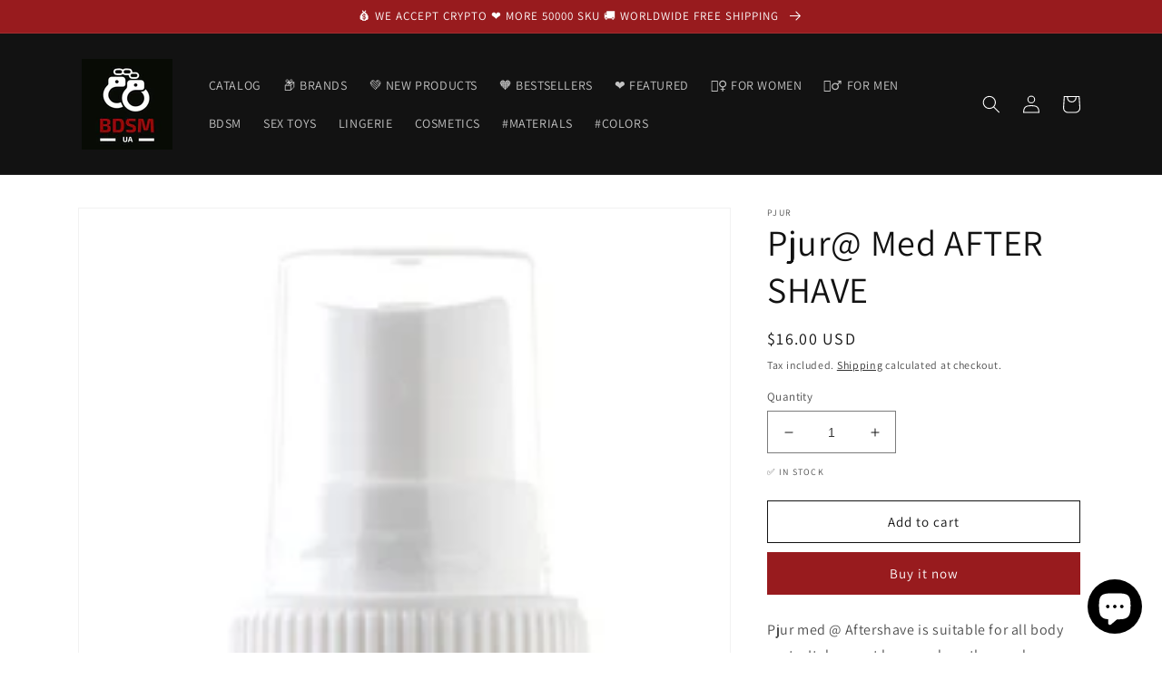

--- FILE ---
content_type: text/html; charset=utf-8
request_url: https://uabdsm.com/products/edc-827160111939
body_size: 28480
content:
<!doctype html>
<html class="no-js" lang="en">
  <head>
    <script src="https://analytics.ahrefs.com/analytics.js" data-key="lA5lWH00FS8z6n3N6OOv7g" async></script>
    <meta charset="utf-8">
    <meta http-equiv="X-UA-Compatible" content="IE=edge">
    <meta name="viewport" content="width=device-width,initial-scale=1">
    <meta name="theme-color" content="">
    <meta name="yandex-verification" content="c1692219d70a0dcd" />
    <link rel="canonical" href="https://uabdsm.com/products/edc-827160111939">
    <link rel="preconnect" href="https://cdn.shopify.com" crossorigin><link rel="icon" type="image/png" href="//uabdsm.com/cdn/shop/files/favicon-32x32_bdd08edf-9dd1-48ee-be3f-5fb0d15313c3.png?crop=center&height=32&v=1647674627&width=32"><link rel="preconnect" href="https://fonts.shopifycdn.com" crossorigin><title>
      Pjur@ Med AFTER SHAVE
&ndash; Adult Sex Toys, Intimate Supplies, Sexual Wellness, Online Sex Store &ndash; UABDSM</title>

    
      <meta name="description" content="Pjur med @ Aftershave is suitable for all body parts. It does not burn and soothes and nourishes stressed skin. The aftershave is dermatologically tested, neutral taste and smell. Alcohol and perfume free.Features Pjur med ? After Shave:- Content: 100 ml- Odorless and tasteless- Alcohol and fragrance free- Suitable for. We accept cryptocurrency: Bitcoin, Ethereum.">
    

    

<meta property="og:site_name" content="UABDSM">
<meta property="og:url" content="https://uabdsm.com/products/edc-827160111939">
<meta property="og:title" content="Pjur@ Med AFTER SHAVE">
<meta property="og:type" content="product">
<meta property="og:description" content="Pjur med @ Aftershave is suitable for all body parts. It does not burn and soothes and nourishes stressed skin. The aftershave is dermatologically tested, neutral taste and smell. Alcohol and perfume free.Features Pjur med ? After Shave:- Content: 100 ml- Odorless and tasteless- Alcohol and fragrance free- Suitable for"><meta property="og:image" content="http://uabdsm.com/cdn/shop/products/06122510000_d0bf4c90-2ae4-49e0-ba9e-0a0f18a835ed.jpg?v=1648490821">
  <meta property="og:image:secure_url" content="https://uabdsm.com/cdn/shop/products/06122510000_d0bf4c90-2ae4-49e0-ba9e-0a0f18a835ed.jpg?v=1648490821">
  <meta property="og:image:width" content="209">
  <meta property="og:image:height" content="800"><meta property="og:price:amount" content="16.00">
  <meta property="og:price:currency" content="USD"><meta name="twitter:card" content="summary_large_image">
<meta name="twitter:title" content="Pjur@ Med AFTER SHAVE">
<meta name="twitter:description" content="Pjur med @ Aftershave is suitable for all body parts. It does not burn and soothes and nourishes stressed skin. The aftershave is dermatologically tested, neutral taste and smell. Alcohol and perfume free.Features Pjur med ? After Shave:- Content: 100 ml- Odorless and tasteless- Alcohol and fragrance free- Suitable for">


    <script src="//uabdsm.com/cdn/shop/t/5/assets/global.js?v=135116476141006970691647483536" defer="defer"></script>
    <script>window.performance && window.performance.mark && window.performance.mark('shopify.content_for_header.start');</script><meta name="google-site-verification" content="O2MUW8XbPhXcQYVhlRkYlXL0FRSPl-POCBsXDoTgr-A">
<meta name="facebook-domain-verification" content="0i69is1myxnd3o48sfsmmva8oe3slc">
<meta name="facebook-domain-verification" content="9hds008cjc4udqe9qqt6wx36sjm9j2">
<meta name="facebook-domain-verification" content="el490jhfw3x5db9zegdpxh3yl8l24g">
<meta name="facebook-domain-verification" content="fkn9kxopbcy24u5gotlmi68t1tanip">
<meta name="facebook-domain-verification" content="iio3oykkkoab0j62npkntrbcaega0t">
<meta name="facebook-domain-verification" content="rv7sw6ovs1znxxaoj25eh76ahi7tpr">
<meta name="facebook-domain-verification" content="b9g2b43yed8gbflab4k479u6u6rwwk">
<meta name="facebook-domain-verification" content="3vjp430xw4ck91dynz68j5wrs40kse">
<meta id="shopify-digital-wallet" name="shopify-digital-wallet" content="/41550413980/digital_wallets/dialog">
<meta name="shopify-checkout-api-token" content="1f6086350bc5332be80214aff9778382">
<meta id="in-context-paypal-metadata" data-shop-id="41550413980" data-venmo-supported="true" data-environment="production" data-locale="en_US" data-paypal-v4="true" data-currency="USD">
<link rel="alternate" hreflang="x-default" href="https://uabdsm.com/products/edc-827160111939">
<link rel="alternate" hreflang="en" href="https://uabdsm.com/products/edc-827160111939">
<link rel="alternate" hreflang="pl" href="https://uabdsm.com/pl/products/edc-827160111939">
<link rel="alternate" hreflang="es" href="https://uabdsm.com/es/products/edc-827160111939">
<link rel="alternate" hreflang="de" href="https://uabdsm.com/de/products/edc-827160111939">
<link rel="alternate" type="application/json+oembed" href="https://uabdsm.com/products/edc-827160111939.oembed">
<script async="async" src="/checkouts/internal/preloads.js?locale=en-US"></script>
<script id="shopify-features" type="application/json">{"accessToken":"1f6086350bc5332be80214aff9778382","betas":["rich-media-storefront-analytics"],"domain":"uabdsm.com","predictiveSearch":true,"shopId":41550413980,"locale":"en"}</script>
<script>var Shopify = Shopify || {};
Shopify.shop = "uabdsm.myshopify.com";
Shopify.locale = "en";
Shopify.currency = {"active":"USD","rate":"1.0"};
Shopify.country = "US";
Shopify.theme = {"name":"Dawn","id":127659704476,"schema_name":"Dawn","schema_version":"4.0.0","theme_store_id":887,"role":"main"};
Shopify.theme.handle = "null";
Shopify.theme.style = {"id":null,"handle":null};
Shopify.cdnHost = "uabdsm.com/cdn";
Shopify.routes = Shopify.routes || {};
Shopify.routes.root = "/";</script>
<script type="module">!function(o){(o.Shopify=o.Shopify||{}).modules=!0}(window);</script>
<script>!function(o){function n(){var o=[];function n(){o.push(Array.prototype.slice.apply(arguments))}return n.q=o,n}var t=o.Shopify=o.Shopify||{};t.loadFeatures=n(),t.autoloadFeatures=n()}(window);</script>
<script id="shop-js-analytics" type="application/json">{"pageType":"product"}</script>
<script defer="defer" async type="module" src="//uabdsm.com/cdn/shopifycloud/shop-js/modules/v2/client.init-shop-cart-sync_WVOgQShq.en.esm.js"></script>
<script defer="defer" async type="module" src="//uabdsm.com/cdn/shopifycloud/shop-js/modules/v2/chunk.common_C_13GLB1.esm.js"></script>
<script defer="defer" async type="module" src="//uabdsm.com/cdn/shopifycloud/shop-js/modules/v2/chunk.modal_CLfMGd0m.esm.js"></script>
<script type="module">
  await import("//uabdsm.com/cdn/shopifycloud/shop-js/modules/v2/client.init-shop-cart-sync_WVOgQShq.en.esm.js");
await import("//uabdsm.com/cdn/shopifycloud/shop-js/modules/v2/chunk.common_C_13GLB1.esm.js");
await import("//uabdsm.com/cdn/shopifycloud/shop-js/modules/v2/chunk.modal_CLfMGd0m.esm.js");

  window.Shopify.SignInWithShop?.initShopCartSync?.({"fedCMEnabled":true,"windoidEnabled":true});

</script>
<script>(function() {
  var isLoaded = false;
  function asyncLoad() {
    if (isLoaded) return;
    isLoaded = true;
    var urls = ["https:\/\/platform-api.sharethis.com\/js\/sharethis.js?shop=uabdsm.myshopify.com#property=62376632a6d0960019479f0e\u0026product=inline-share-buttons\u0026ver=1647800034","https:\/\/ecommplugins-scripts.trustpilot.com\/v2.1\/js\/header.min.js?settings=eyJrZXkiOiJaTjZmNWg2OTFQU0I1YUJ6IiwicyI6Im5vbmUifQ==\u0026shop=uabdsm.myshopify.com","https:\/\/ecommplugins-trustboxsettings.trustpilot.com\/uabdsm.myshopify.com.js?settings=1647949444890\u0026shop=uabdsm.myshopify.com","https:\/\/static.shareasale.com\/json\/shopify\/deduplication.js?shop=uabdsm.myshopify.com","https:\/\/static.shareasale.com\/json\/shopify\/shareasale-tracking.js?sasmid=131003\u0026ssmtid=19038\u0026scid=null\u0026xtm=null\u0026xtv=null\u0026cd=false\u0026shop=uabdsm.myshopify.com","\/\/cdn.shopify.com\/proxy\/a30c7707e9a6bf5892914986741f2a37e492f55739d596ed7a71a44474444ed1\/api.goaffpro.com\/loader.js?shop=uabdsm.myshopify.com\u0026sp-cache-control=cHVibGljLCBtYXgtYWdlPTkwMA"];
    for (var i = 0; i < urls.length; i++) {
      var s = document.createElement('script');
      s.type = 'text/javascript';
      s.async = true;
      s.src = urls[i];
      var x = document.getElementsByTagName('script')[0];
      x.parentNode.insertBefore(s, x);
    }
  };
  if(window.attachEvent) {
    window.attachEvent('onload', asyncLoad);
  } else {
    window.addEventListener('load', asyncLoad, false);
  }
})();</script>
<script id="__st">var __st={"a":41550413980,"offset":-18000,"reqid":"6ce5aa7c-0893-4a96-884e-6da92c58e5ee-1769576669","pageurl":"uabdsm.com\/products\/edc-827160111939","u":"8a60f8934d77","p":"product","rtyp":"product","rid":7259798372508};</script>
<script>window.ShopifyPaypalV4VisibilityTracking = true;</script>
<script id="captcha-bootstrap">!function(){'use strict';const t='contact',e='account',n='new_comment',o=[[t,t],['blogs',n],['comments',n],[t,'customer']],c=[[e,'customer_login'],[e,'guest_login'],[e,'recover_customer_password'],[e,'create_customer']],r=t=>t.map((([t,e])=>`form[action*='/${t}']:not([data-nocaptcha='true']) input[name='form_type'][value='${e}']`)).join(','),a=t=>()=>t?[...document.querySelectorAll(t)].map((t=>t.form)):[];function s(){const t=[...o],e=r(t);return a(e)}const i='password',u='form_key',d=['recaptcha-v3-token','g-recaptcha-response','h-captcha-response',i],f=()=>{try{return window.sessionStorage}catch{return}},m='__shopify_v',_=t=>t.elements[u];function p(t,e,n=!1){try{const o=window.sessionStorage,c=JSON.parse(o.getItem(e)),{data:r}=function(t){const{data:e,action:n}=t;return t[m]||n?{data:e,action:n}:{data:t,action:n}}(c);for(const[e,n]of Object.entries(r))t.elements[e]&&(t.elements[e].value=n);n&&o.removeItem(e)}catch(o){console.error('form repopulation failed',{error:o})}}const l='form_type',E='cptcha';function T(t){t.dataset[E]=!0}const w=window,h=w.document,L='Shopify',v='ce_forms',y='captcha';let A=!1;((t,e)=>{const n=(g='f06e6c50-85a8-45c8-87d0-21a2b65856fe',I='https://cdn.shopify.com/shopifycloud/storefront-forms-hcaptcha/ce_storefront_forms_captcha_hcaptcha.v1.5.2.iife.js',D={infoText:'Protected by hCaptcha',privacyText:'Privacy',termsText:'Terms'},(t,e,n)=>{const o=w[L][v],c=o.bindForm;if(c)return c(t,g,e,D).then(n);var r;o.q.push([[t,g,e,D],n]),r=I,A||(h.body.append(Object.assign(h.createElement('script'),{id:'captcha-provider',async:!0,src:r})),A=!0)});var g,I,D;w[L]=w[L]||{},w[L][v]=w[L][v]||{},w[L][v].q=[],w[L][y]=w[L][y]||{},w[L][y].protect=function(t,e){n(t,void 0,e),T(t)},Object.freeze(w[L][y]),function(t,e,n,w,h,L){const[v,y,A,g]=function(t,e,n){const i=e?o:[],u=t?c:[],d=[...i,...u],f=r(d),m=r(i),_=r(d.filter((([t,e])=>n.includes(e))));return[a(f),a(m),a(_),s()]}(w,h,L),I=t=>{const e=t.target;return e instanceof HTMLFormElement?e:e&&e.form},D=t=>v().includes(t);t.addEventListener('submit',(t=>{const e=I(t);if(!e)return;const n=D(e)&&!e.dataset.hcaptchaBound&&!e.dataset.recaptchaBound,o=_(e),c=g().includes(e)&&(!o||!o.value);(n||c)&&t.preventDefault(),c&&!n&&(function(t){try{if(!f())return;!function(t){const e=f();if(!e)return;const n=_(t);if(!n)return;const o=n.value;o&&e.removeItem(o)}(t);const e=Array.from(Array(32),(()=>Math.random().toString(36)[2])).join('');!function(t,e){_(t)||t.append(Object.assign(document.createElement('input'),{type:'hidden',name:u})),t.elements[u].value=e}(t,e),function(t,e){const n=f();if(!n)return;const o=[...t.querySelectorAll(`input[type='${i}']`)].map((({name:t})=>t)),c=[...d,...o],r={};for(const[a,s]of new FormData(t).entries())c.includes(a)||(r[a]=s);n.setItem(e,JSON.stringify({[m]:1,action:t.action,data:r}))}(t,e)}catch(e){console.error('failed to persist form',e)}}(e),e.submit())}));const S=(t,e)=>{t&&!t.dataset[E]&&(n(t,e.some((e=>e===t))),T(t))};for(const o of['focusin','change'])t.addEventListener(o,(t=>{const e=I(t);D(e)&&S(e,y())}));const B=e.get('form_key'),M=e.get(l),P=B&&M;t.addEventListener('DOMContentLoaded',(()=>{const t=y();if(P)for(const e of t)e.elements[l].value===M&&p(e,B);[...new Set([...A(),...v().filter((t=>'true'===t.dataset.shopifyCaptcha))])].forEach((e=>S(e,t)))}))}(h,new URLSearchParams(w.location.search),n,t,e,['guest_login'])})(!0,!0)}();</script>
<script integrity="sha256-4kQ18oKyAcykRKYeNunJcIwy7WH5gtpwJnB7kiuLZ1E=" data-source-attribution="shopify.loadfeatures" defer="defer" src="//uabdsm.com/cdn/shopifycloud/storefront/assets/storefront/load_feature-a0a9edcb.js" crossorigin="anonymous"></script>
<script data-source-attribution="shopify.dynamic_checkout.dynamic.init">var Shopify=Shopify||{};Shopify.PaymentButton=Shopify.PaymentButton||{isStorefrontPortableWallets:!0,init:function(){window.Shopify.PaymentButton.init=function(){};var t=document.createElement("script");t.src="https://uabdsm.com/cdn/shopifycloud/portable-wallets/latest/portable-wallets.en.js",t.type="module",document.head.appendChild(t)}};
</script>
<script data-source-attribution="shopify.dynamic_checkout.buyer_consent">
  function portableWalletsHideBuyerConsent(e){var t=document.getElementById("shopify-buyer-consent"),n=document.getElementById("shopify-subscription-policy-button");t&&n&&(t.classList.add("hidden"),t.setAttribute("aria-hidden","true"),n.removeEventListener("click",e))}function portableWalletsShowBuyerConsent(e){var t=document.getElementById("shopify-buyer-consent"),n=document.getElementById("shopify-subscription-policy-button");t&&n&&(t.classList.remove("hidden"),t.removeAttribute("aria-hidden"),n.addEventListener("click",e))}window.Shopify?.PaymentButton&&(window.Shopify.PaymentButton.hideBuyerConsent=portableWalletsHideBuyerConsent,window.Shopify.PaymentButton.showBuyerConsent=portableWalletsShowBuyerConsent);
</script>
<script>
  function portableWalletsCleanup(e){e&&e.src&&console.error("Failed to load portable wallets script "+e.src);var t=document.querySelectorAll("shopify-accelerated-checkout .shopify-payment-button__skeleton, shopify-accelerated-checkout-cart .wallet-cart-button__skeleton"),e=document.getElementById("shopify-buyer-consent");for(let e=0;e<t.length;e++)t[e].remove();e&&e.remove()}function portableWalletsNotLoadedAsModule(e){e instanceof ErrorEvent&&"string"==typeof e.message&&e.message.includes("import.meta")&&"string"==typeof e.filename&&e.filename.includes("portable-wallets")&&(window.removeEventListener("error",portableWalletsNotLoadedAsModule),window.Shopify.PaymentButton.failedToLoad=e,"loading"===document.readyState?document.addEventListener("DOMContentLoaded",window.Shopify.PaymentButton.init):window.Shopify.PaymentButton.init())}window.addEventListener("error",portableWalletsNotLoadedAsModule);
</script>

<script type="module" src="https://uabdsm.com/cdn/shopifycloud/portable-wallets/latest/portable-wallets.en.js" onError="portableWalletsCleanup(this)" crossorigin="anonymous"></script>
<script nomodule>
  document.addEventListener("DOMContentLoaded", portableWalletsCleanup);
</script>

<link id="shopify-accelerated-checkout-styles" rel="stylesheet" media="screen" href="https://uabdsm.com/cdn/shopifycloud/portable-wallets/latest/accelerated-checkout-backwards-compat.css" crossorigin="anonymous">
<style id="shopify-accelerated-checkout-cart">
        #shopify-buyer-consent {
  margin-top: 1em;
  display: inline-block;
  width: 100%;
}

#shopify-buyer-consent.hidden {
  display: none;
}

#shopify-subscription-policy-button {
  background: none;
  border: none;
  padding: 0;
  text-decoration: underline;
  font-size: inherit;
  cursor: pointer;
}

#shopify-subscription-policy-button::before {
  box-shadow: none;
}

      </style>
<script id="sections-script" data-sections="main-product,product-recommendations,header,footer" defer="defer" src="//uabdsm.com/cdn/shop/t/5/compiled_assets/scripts.js?v=2074"></script>
<script>window.performance && window.performance.mark && window.performance.mark('shopify.content_for_header.end');</script>


    <style data-shopify>
      @font-face {
  font-family: Assistant;
  font-weight: 400;
  font-style: normal;
  font-display: swap;
  src: url("//uabdsm.com/cdn/fonts/assistant/assistant_n4.9120912a469cad1cc292572851508ca49d12e768.woff2") format("woff2"),
       url("//uabdsm.com/cdn/fonts/assistant/assistant_n4.6e9875ce64e0fefcd3f4446b7ec9036b3ddd2985.woff") format("woff");
}

      @font-face {
  font-family: Assistant;
  font-weight: 700;
  font-style: normal;
  font-display: swap;
  src: url("//uabdsm.com/cdn/fonts/assistant/assistant_n7.bf44452348ec8b8efa3aa3068825305886b1c83c.woff2") format("woff2"),
       url("//uabdsm.com/cdn/fonts/assistant/assistant_n7.0c887fee83f6b3bda822f1150b912c72da0f7b64.woff") format("woff");
}

      
      
      @font-face {
  font-family: Assistant;
  font-weight: 400;
  font-style: normal;
  font-display: swap;
  src: url("//uabdsm.com/cdn/fonts/assistant/assistant_n4.9120912a469cad1cc292572851508ca49d12e768.woff2") format("woff2"),
       url("//uabdsm.com/cdn/fonts/assistant/assistant_n4.6e9875ce64e0fefcd3f4446b7ec9036b3ddd2985.woff") format("woff");
}


      :root {
        --font-body-family: Assistant, sans-serif;
        --font-body-style: normal;
        --font-body-weight: 400;

        --font-heading-family: Assistant, sans-serif;
        --font-heading-style: normal;
        --font-heading-weight: 400;

        --font-body-scale: 1.0;
        --font-heading-scale: 1.0;

        --color-base-text: 18, 18, 18;
        --color-shadow: 18, 18, 18;
        --color-base-background-1: 255, 255, 255;
        --color-base-background-2: 243, 243, 243;
        --color-base-solid-button-labels: 255, 255, 255;
        --color-base-outline-button-labels: 18, 18, 18;
        --color-base-accent-1: 152, 27, 30;
        --color-base-accent-2: 51, 79, 180;
        --payment-terms-background-color: #ffffff;

        --gradient-base-background-1: #ffffff;
        --gradient-base-background-2: #f3f3f3;
        --gradient-base-accent-1: #981b1e;
        --gradient-base-accent-2: #334fb4;

        --media-padding: px;
        --media-border-opacity: 0.05;
        --media-border-width: 1px;
        --media-radius: 0px;
        --media-shadow-opacity: 0.0;
        --media-shadow-horizontal-offset: 0px;
        --media-shadow-vertical-offset: 4px;
        --media-shadow-blur-radius: 5px;

        --page-width: 120rem;
        --page-width-margin: 0rem;

        --card-image-padding: 0.0rem;
        --card-corner-radius: 0.0rem;
        --card-text-alignment: left;
        --card-border-width: 0.0rem;
        --card-border-opacity: 0.1;
        --card-shadow-opacity: 0.0;
        --card-shadow-horizontal-offset: 0.0rem;
        --card-shadow-vertical-offset: 0.4rem;
        --card-shadow-blur-radius: 0.5rem;

        --badge-corner-radius: 4.0rem;

        --popup-border-width: 1px;
        --popup-border-opacity: 0.1;
        --popup-corner-radius: 0px;
        --popup-shadow-opacity: 0.0;
        --popup-shadow-horizontal-offset: 0px;
        --popup-shadow-vertical-offset: 4px;
        --popup-shadow-blur-radius: 5px;

        --drawer-border-width: 1px;
        --drawer-border-opacity: 0.1;
        --drawer-shadow-opacity: 0.0;
        --drawer-shadow-horizontal-offset: 0px;
        --drawer-shadow-vertical-offset: 4px;
        --drawer-shadow-blur-radius: 5px;

        --spacing-sections-desktop: 0px;
        --spacing-sections-mobile: 0px;

        --grid-desktop-vertical-spacing: 8px;
        --grid-desktop-horizontal-spacing: 8px;
        --grid-mobile-vertical-spacing: 4px;
        --grid-mobile-horizontal-spacing: 4px;

        --text-boxes-border-opacity: 0.1;
        --text-boxes-border-width: 0px;
        --text-boxes-radius: 0px;
        --text-boxes-shadow-opacity: 0.0;
        --text-boxes-shadow-horizontal-offset: 0px;
        --text-boxes-shadow-vertical-offset: 4px;
        --text-boxes-shadow-blur-radius: 5px;

        --buttons-radius: 0px;
        --buttons-radius-outset: 0px;
        --buttons-border-width: 1px;
        --buttons-border-opacity: 1.0;
        --buttons-shadow-opacity: 0.0;
        --buttons-shadow-horizontal-offset: 0px;
        --buttons-shadow-vertical-offset: 4px;
        --buttons-shadow-blur-radius: 5px;
        --buttons-border-offset: 0px;

        --inputs-radius: 0px;
        --inputs-border-width: 1px;
        --inputs-border-opacity: 0.55;
        --inputs-shadow-opacity: 0.0;
        --inputs-shadow-horizontal-offset: 0px;
        --inputs-margin-offset: 0px;
        --inputs-shadow-vertical-offset: 4px;
        --inputs-shadow-blur-radius: 5px;
        --inputs-radius-outset: 0px;

        --variant-pills-radius: 40px;
        --variant-pills-border-width: 1px;
        --variant-pills-border-opacity: 0.55;
        --variant-pills-shadow-opacity: 0.0;
        --variant-pills-shadow-horizontal-offset: 0px;
        --variant-pills-shadow-vertical-offset: 4px;
        --variant-pills-shadow-blur-radius: 5px;
      }

      *,
      *::before,
      *::after {
        box-sizing: inherit;
      }

      html {
        box-sizing: border-box;
        font-size: calc(var(--font-body-scale) * 62.5%);
        height: 100%;
      }

      body {
        display: grid;
        grid-template-rows: auto auto 1fr auto;
        grid-template-columns: 100%;
        min-height: 100%;
        margin: 0;
        font-size: 1.5rem;
        letter-spacing: 0.06rem;
        line-height: calc(1 + 0.8 / var(--font-body-scale));
        font-family: var(--font-body-family);
        font-style: var(--font-body-style);
        font-weight: var(--font-body-weight);
      }

      @media screen and (min-width: 750px) {
        body {
          font-size: 1.6rem;
        }
      }
    </style>

    <link href="//uabdsm.com/cdn/shop/t/5/assets/base.css?v=144997082486365258741647483559" rel="stylesheet" type="text/css" media="all" />
<link rel="preload" as="font" href="//uabdsm.com/cdn/fonts/assistant/assistant_n4.9120912a469cad1cc292572851508ca49d12e768.woff2" type="font/woff2" crossorigin><link rel="preload" as="font" href="//uabdsm.com/cdn/fonts/assistant/assistant_n4.9120912a469cad1cc292572851508ca49d12e768.woff2" type="font/woff2" crossorigin><link rel="stylesheet" href="//uabdsm.com/cdn/shop/t/5/assets/component-predictive-search.css?v=165644661289088488651647483532" media="print" onload="this.media='all'"><script>document.documentElement.className = document.documentElement.className.replace('no-js', 'js');
    if (Shopify.designMode) {
      document.documentElement.classList.add('shopify-design-mode');
    }
    </script>
    
    <script async src="https://pagead2.googlesyndication.com/pagead/js/adsbygoogle.js?client=ca-pub-0308246917452448"
     crossorigin="anonymous"></script>
    
  
  <!-- Belkapp verify --><meta name="google-site-verification" content="2yo5c2JTqyDbn3BC-jHq26zaJx4ywRM-k_Qznd3reXQ" />
<script src="https://cdn.shopify.com/extensions/e8878072-2f6b-4e89-8082-94b04320908d/inbox-1254/assets/inbox-chat-loader.js" type="text/javascript" defer="defer"></script>
<link href="https://monorail-edge.shopifysvc.com" rel="dns-prefetch">
<script>(function(){if ("sendBeacon" in navigator && "performance" in window) {try {var session_token_from_headers = performance.getEntriesByType('navigation')[0].serverTiming.find(x => x.name == '_s').description;} catch {var session_token_from_headers = undefined;}var session_cookie_matches = document.cookie.match(/_shopify_s=([^;]*)/);var session_token_from_cookie = session_cookie_matches && session_cookie_matches.length === 2 ? session_cookie_matches[1] : "";var session_token = session_token_from_headers || session_token_from_cookie || "";function handle_abandonment_event(e) {var entries = performance.getEntries().filter(function(entry) {return /monorail-edge.shopifysvc.com/.test(entry.name);});if (!window.abandonment_tracked && entries.length === 0) {window.abandonment_tracked = true;var currentMs = Date.now();var navigation_start = performance.timing.navigationStart;var payload = {shop_id: 41550413980,url: window.location.href,navigation_start,duration: currentMs - navigation_start,session_token,page_type: "product"};window.navigator.sendBeacon("https://monorail-edge.shopifysvc.com/v1/produce", JSON.stringify({schema_id: "online_store_buyer_site_abandonment/1.1",payload: payload,metadata: {event_created_at_ms: currentMs,event_sent_at_ms: currentMs}}));}}window.addEventListener('pagehide', handle_abandonment_event);}}());</script>
<script id="web-pixels-manager-setup">(function e(e,d,r,n,o){if(void 0===o&&(o={}),!Boolean(null===(a=null===(i=window.Shopify)||void 0===i?void 0:i.analytics)||void 0===a?void 0:a.replayQueue)){var i,a;window.Shopify=window.Shopify||{};var t=window.Shopify;t.analytics=t.analytics||{};var s=t.analytics;s.replayQueue=[],s.publish=function(e,d,r){return s.replayQueue.push([e,d,r]),!0};try{self.performance.mark("wpm:start")}catch(e){}var l=function(){var e={modern:/Edge?\/(1{2}[4-9]|1[2-9]\d|[2-9]\d{2}|\d{4,})\.\d+(\.\d+|)|Firefox\/(1{2}[4-9]|1[2-9]\d|[2-9]\d{2}|\d{4,})\.\d+(\.\d+|)|Chrom(ium|e)\/(9{2}|\d{3,})\.\d+(\.\d+|)|(Maci|X1{2}).+ Version\/(15\.\d+|(1[6-9]|[2-9]\d|\d{3,})\.\d+)([,.]\d+|)( \(\w+\)|)( Mobile\/\w+|) Safari\/|Chrome.+OPR\/(9{2}|\d{3,})\.\d+\.\d+|(CPU[ +]OS|iPhone[ +]OS|CPU[ +]iPhone|CPU IPhone OS|CPU iPad OS)[ +]+(15[._]\d+|(1[6-9]|[2-9]\d|\d{3,})[._]\d+)([._]\d+|)|Android:?[ /-](13[3-9]|1[4-9]\d|[2-9]\d{2}|\d{4,})(\.\d+|)(\.\d+|)|Android.+Firefox\/(13[5-9]|1[4-9]\d|[2-9]\d{2}|\d{4,})\.\d+(\.\d+|)|Android.+Chrom(ium|e)\/(13[3-9]|1[4-9]\d|[2-9]\d{2}|\d{4,})\.\d+(\.\d+|)|SamsungBrowser\/([2-9]\d|\d{3,})\.\d+/,legacy:/Edge?\/(1[6-9]|[2-9]\d|\d{3,})\.\d+(\.\d+|)|Firefox\/(5[4-9]|[6-9]\d|\d{3,})\.\d+(\.\d+|)|Chrom(ium|e)\/(5[1-9]|[6-9]\d|\d{3,})\.\d+(\.\d+|)([\d.]+$|.*Safari\/(?![\d.]+ Edge\/[\d.]+$))|(Maci|X1{2}).+ Version\/(10\.\d+|(1[1-9]|[2-9]\d|\d{3,})\.\d+)([,.]\d+|)( \(\w+\)|)( Mobile\/\w+|) Safari\/|Chrome.+OPR\/(3[89]|[4-9]\d|\d{3,})\.\d+\.\d+|(CPU[ +]OS|iPhone[ +]OS|CPU[ +]iPhone|CPU IPhone OS|CPU iPad OS)[ +]+(10[._]\d+|(1[1-9]|[2-9]\d|\d{3,})[._]\d+)([._]\d+|)|Android:?[ /-](13[3-9]|1[4-9]\d|[2-9]\d{2}|\d{4,})(\.\d+|)(\.\d+|)|Mobile Safari.+OPR\/([89]\d|\d{3,})\.\d+\.\d+|Android.+Firefox\/(13[5-9]|1[4-9]\d|[2-9]\d{2}|\d{4,})\.\d+(\.\d+|)|Android.+Chrom(ium|e)\/(13[3-9]|1[4-9]\d|[2-9]\d{2}|\d{4,})\.\d+(\.\d+|)|Android.+(UC? ?Browser|UCWEB|U3)[ /]?(15\.([5-9]|\d{2,})|(1[6-9]|[2-9]\d|\d{3,})\.\d+)\.\d+|SamsungBrowser\/(5\.\d+|([6-9]|\d{2,})\.\d+)|Android.+MQ{2}Browser\/(14(\.(9|\d{2,})|)|(1[5-9]|[2-9]\d|\d{3,})(\.\d+|))(\.\d+|)|K[Aa][Ii]OS\/(3\.\d+|([4-9]|\d{2,})\.\d+)(\.\d+|)/},d=e.modern,r=e.legacy,n=navigator.userAgent;return n.match(d)?"modern":n.match(r)?"legacy":"unknown"}(),u="modern"===l?"modern":"legacy",c=(null!=n?n:{modern:"",legacy:""})[u],f=function(e){return[e.baseUrl,"/wpm","/b",e.hashVersion,"modern"===e.buildTarget?"m":"l",".js"].join("")}({baseUrl:d,hashVersion:r,buildTarget:u}),m=function(e){var d=e.version,r=e.bundleTarget,n=e.surface,o=e.pageUrl,i=e.monorailEndpoint;return{emit:function(e){var a=e.status,t=e.errorMsg,s=(new Date).getTime(),l=JSON.stringify({metadata:{event_sent_at_ms:s},events:[{schema_id:"web_pixels_manager_load/3.1",payload:{version:d,bundle_target:r,page_url:o,status:a,surface:n,error_msg:t},metadata:{event_created_at_ms:s}}]});if(!i)return console&&console.warn&&console.warn("[Web Pixels Manager] No Monorail endpoint provided, skipping logging."),!1;try{return self.navigator.sendBeacon.bind(self.navigator)(i,l)}catch(e){}var u=new XMLHttpRequest;try{return u.open("POST",i,!0),u.setRequestHeader("Content-Type","text/plain"),u.send(l),!0}catch(e){return console&&console.warn&&console.warn("[Web Pixels Manager] Got an unhandled error while logging to Monorail."),!1}}}}({version:r,bundleTarget:l,surface:e.surface,pageUrl:self.location.href,monorailEndpoint:e.monorailEndpoint});try{o.browserTarget=l,function(e){var d=e.src,r=e.async,n=void 0===r||r,o=e.onload,i=e.onerror,a=e.sri,t=e.scriptDataAttributes,s=void 0===t?{}:t,l=document.createElement("script"),u=document.querySelector("head"),c=document.querySelector("body");if(l.async=n,l.src=d,a&&(l.integrity=a,l.crossOrigin="anonymous"),s)for(var f in s)if(Object.prototype.hasOwnProperty.call(s,f))try{l.dataset[f]=s[f]}catch(e){}if(o&&l.addEventListener("load",o),i&&l.addEventListener("error",i),u)u.appendChild(l);else{if(!c)throw new Error("Did not find a head or body element to append the script");c.appendChild(l)}}({src:f,async:!0,onload:function(){if(!function(){var e,d;return Boolean(null===(d=null===(e=window.Shopify)||void 0===e?void 0:e.analytics)||void 0===d?void 0:d.initialized)}()){var d=window.webPixelsManager.init(e)||void 0;if(d){var r=window.Shopify.analytics;r.replayQueue.forEach((function(e){var r=e[0],n=e[1],o=e[2];d.publishCustomEvent(r,n,o)})),r.replayQueue=[],r.publish=d.publishCustomEvent,r.visitor=d.visitor,r.initialized=!0}}},onerror:function(){return m.emit({status:"failed",errorMsg:"".concat(f," has failed to load")})},sri:function(e){var d=/^sha384-[A-Za-z0-9+/=]+$/;return"string"==typeof e&&d.test(e)}(c)?c:"",scriptDataAttributes:o}),m.emit({status:"loading"})}catch(e){m.emit({status:"failed",errorMsg:(null==e?void 0:e.message)||"Unknown error"})}}})({shopId: 41550413980,storefrontBaseUrl: "https://uabdsm.com",extensionsBaseUrl: "https://extensions.shopifycdn.com/cdn/shopifycloud/web-pixels-manager",monorailEndpoint: "https://monorail-edge.shopifysvc.com/unstable/produce_batch",surface: "storefront-renderer",enabledBetaFlags: ["2dca8a86"],webPixelsConfigList: [{"id":"1083605148","configuration":"{\"shop\":\"uabdsm.myshopify.com\",\"cookie_duration\":\"2592000\"}","eventPayloadVersion":"v1","runtimeContext":"STRICT","scriptVersion":"a2e7513c3708f34b1f617d7ce88f9697","type":"APP","apiClientId":2744533,"privacyPurposes":["ANALYTICS","MARKETING"],"dataSharingAdjustments":{"protectedCustomerApprovalScopes":["read_customer_address","read_customer_email","read_customer_name","read_customer_personal_data","read_customer_phone"]}},{"id":"1078165660","configuration":"{\"masterTagID\":\"19038\",\"merchantID\":\"131003\",\"appPath\":\"https:\/\/daedalus.shareasale.com\",\"storeID\":\"NaN\",\"xTypeMode\":\"NaN\",\"xTypeValue\":\"NaN\",\"channelDedup\":\"NaN\"}","eventPayloadVersion":"v1","runtimeContext":"STRICT","scriptVersion":"f300cca684872f2df140f714437af558","type":"APP","apiClientId":4929191,"privacyPurposes":["ANALYTICS","MARKETING"],"dataSharingAdjustments":{"protectedCustomerApprovalScopes":["read_customer_personal_data"]}},{"id":"612270236","configuration":"{\"config\":\"{\\\"google_tag_ids\\\":[\\\"G-YYTB1ZS6KN\\\",\\\"GT-K58DW2K\\\"],\\\"target_country\\\":\\\"US\\\",\\\"gtag_events\\\":[{\\\"type\\\":\\\"search\\\",\\\"action_label\\\":\\\"G-YYTB1ZS6KN\\\"},{\\\"type\\\":\\\"begin_checkout\\\",\\\"action_label\\\":\\\"G-YYTB1ZS6KN\\\"},{\\\"type\\\":\\\"view_item\\\",\\\"action_label\\\":[\\\"G-YYTB1ZS6KN\\\",\\\"MC-XS066D6D2G\\\"]},{\\\"type\\\":\\\"purchase\\\",\\\"action_label\\\":[\\\"G-YYTB1ZS6KN\\\",\\\"MC-XS066D6D2G\\\"]},{\\\"type\\\":\\\"page_view\\\",\\\"action_label\\\":[\\\"G-YYTB1ZS6KN\\\",\\\"MC-XS066D6D2G\\\"]},{\\\"type\\\":\\\"add_payment_info\\\",\\\"action_label\\\":\\\"G-YYTB1ZS6KN\\\"},{\\\"type\\\":\\\"add_to_cart\\\",\\\"action_label\\\":\\\"G-YYTB1ZS6KN\\\"}],\\\"enable_monitoring_mode\\\":false}\"}","eventPayloadVersion":"v1","runtimeContext":"OPEN","scriptVersion":"b2a88bafab3e21179ed38636efcd8a93","type":"APP","apiClientId":1780363,"privacyPurposes":[],"dataSharingAdjustments":{"protectedCustomerApprovalScopes":["read_customer_address","read_customer_email","read_customer_name","read_customer_personal_data","read_customer_phone"]}},{"id":"154534044","configuration":"{\"pixel_id\":\"962604707726331\",\"pixel_type\":\"facebook_pixel\",\"metaapp_system_user_token\":\"-\"}","eventPayloadVersion":"v1","runtimeContext":"OPEN","scriptVersion":"ca16bc87fe92b6042fbaa3acc2fbdaa6","type":"APP","apiClientId":2329312,"privacyPurposes":["ANALYTICS","MARKETING","SALE_OF_DATA"],"dataSharingAdjustments":{"protectedCustomerApprovalScopes":["read_customer_address","read_customer_email","read_customer_name","read_customer_personal_data","read_customer_phone"]}},{"id":"82182300","configuration":"{\"tagID\":\"2614313921911\"}","eventPayloadVersion":"v1","runtimeContext":"STRICT","scriptVersion":"18031546ee651571ed29edbe71a3550b","type":"APP","apiClientId":3009811,"privacyPurposes":["ANALYTICS","MARKETING","SALE_OF_DATA"],"dataSharingAdjustments":{"protectedCustomerApprovalScopes":["read_customer_address","read_customer_email","read_customer_name","read_customer_personal_data","read_customer_phone"]}},{"id":"shopify-app-pixel","configuration":"{}","eventPayloadVersion":"v1","runtimeContext":"STRICT","scriptVersion":"0450","apiClientId":"shopify-pixel","type":"APP","privacyPurposes":["ANALYTICS","MARKETING"]},{"id":"shopify-custom-pixel","eventPayloadVersion":"v1","runtimeContext":"LAX","scriptVersion":"0450","apiClientId":"shopify-pixel","type":"CUSTOM","privacyPurposes":["ANALYTICS","MARKETING"]}],isMerchantRequest: false,initData: {"shop":{"name":"UABDSM","paymentSettings":{"currencyCode":"USD"},"myshopifyDomain":"uabdsm.myshopify.com","countryCode":"US","storefrontUrl":"https:\/\/uabdsm.com"},"customer":null,"cart":null,"checkout":null,"productVariants":[{"price":{"amount":16.0,"currencyCode":"USD"},"product":{"title":"Pjur@ Med AFTER SHAVE","vendor":"Pjur","id":"7259798372508","untranslatedTitle":"Pjur@ Med AFTER SHAVE","url":"\/products\/edc-827160111939","type":""},"id":"41545562128540","image":{"src":"\/\/uabdsm.com\/cdn\/shop\/products\/06122510000_d0bf4c90-2ae4-49e0-ba9e-0a0f18a835ed.jpg?v=1648490821"},"sku":"06122510000","title":"Default Title","untranslatedTitle":"Default Title"}],"purchasingCompany":null},},"https://uabdsm.com/cdn","fcfee988w5aeb613cpc8e4bc33m6693e112",{"modern":"","legacy":""},{"shopId":"41550413980","storefrontBaseUrl":"https:\/\/uabdsm.com","extensionBaseUrl":"https:\/\/extensions.shopifycdn.com\/cdn\/shopifycloud\/web-pixels-manager","surface":"storefront-renderer","enabledBetaFlags":"[\"2dca8a86\"]","isMerchantRequest":"false","hashVersion":"fcfee988w5aeb613cpc8e4bc33m6693e112","publish":"custom","events":"[[\"page_viewed\",{}],[\"product_viewed\",{\"productVariant\":{\"price\":{\"amount\":16.0,\"currencyCode\":\"USD\"},\"product\":{\"title\":\"Pjur@ Med AFTER SHAVE\",\"vendor\":\"Pjur\",\"id\":\"7259798372508\",\"untranslatedTitle\":\"Pjur@ Med AFTER SHAVE\",\"url\":\"\/products\/edc-827160111939\",\"type\":\"\"},\"id\":\"41545562128540\",\"image\":{\"src\":\"\/\/uabdsm.com\/cdn\/shop\/products\/06122510000_d0bf4c90-2ae4-49e0-ba9e-0a0f18a835ed.jpg?v=1648490821\"},\"sku\":\"06122510000\",\"title\":\"Default Title\",\"untranslatedTitle\":\"Default Title\"}}]]"});</script><script>
  window.ShopifyAnalytics = window.ShopifyAnalytics || {};
  window.ShopifyAnalytics.meta = window.ShopifyAnalytics.meta || {};
  window.ShopifyAnalytics.meta.currency = 'USD';
  var meta = {"product":{"id":7259798372508,"gid":"gid:\/\/shopify\/Product\/7259798372508","vendor":"Pjur","type":"","handle":"edc-827160111939","variants":[{"id":41545562128540,"price":1600,"name":"Pjur@ Med AFTER SHAVE","public_title":null,"sku":"06122510000"}],"remote":false},"page":{"pageType":"product","resourceType":"product","resourceId":7259798372508,"requestId":"6ce5aa7c-0893-4a96-884e-6da92c58e5ee-1769576669"}};
  for (var attr in meta) {
    window.ShopifyAnalytics.meta[attr] = meta[attr];
  }
</script>
<script class="analytics">
  (function () {
    var customDocumentWrite = function(content) {
      var jquery = null;

      if (window.jQuery) {
        jquery = window.jQuery;
      } else if (window.Checkout && window.Checkout.$) {
        jquery = window.Checkout.$;
      }

      if (jquery) {
        jquery('body').append(content);
      }
    };

    var hasLoggedConversion = function(token) {
      if (token) {
        return document.cookie.indexOf('loggedConversion=' + token) !== -1;
      }
      return false;
    }

    var setCookieIfConversion = function(token) {
      if (token) {
        var twoMonthsFromNow = new Date(Date.now());
        twoMonthsFromNow.setMonth(twoMonthsFromNow.getMonth() + 2);

        document.cookie = 'loggedConversion=' + token + '; expires=' + twoMonthsFromNow;
      }
    }

    var trekkie = window.ShopifyAnalytics.lib = window.trekkie = window.trekkie || [];
    if (trekkie.integrations) {
      return;
    }
    trekkie.methods = [
      'identify',
      'page',
      'ready',
      'track',
      'trackForm',
      'trackLink'
    ];
    trekkie.factory = function(method) {
      return function() {
        var args = Array.prototype.slice.call(arguments);
        args.unshift(method);
        trekkie.push(args);
        return trekkie;
      };
    };
    for (var i = 0; i < trekkie.methods.length; i++) {
      var key = trekkie.methods[i];
      trekkie[key] = trekkie.factory(key);
    }
    trekkie.load = function(config) {
      trekkie.config = config || {};
      trekkie.config.initialDocumentCookie = document.cookie;
      var first = document.getElementsByTagName('script')[0];
      var script = document.createElement('script');
      script.type = 'text/javascript';
      script.onerror = function(e) {
        var scriptFallback = document.createElement('script');
        scriptFallback.type = 'text/javascript';
        scriptFallback.onerror = function(error) {
                var Monorail = {
      produce: function produce(monorailDomain, schemaId, payload) {
        var currentMs = new Date().getTime();
        var event = {
          schema_id: schemaId,
          payload: payload,
          metadata: {
            event_created_at_ms: currentMs,
            event_sent_at_ms: currentMs
          }
        };
        return Monorail.sendRequest("https://" + monorailDomain + "/v1/produce", JSON.stringify(event));
      },
      sendRequest: function sendRequest(endpointUrl, payload) {
        // Try the sendBeacon API
        if (window && window.navigator && typeof window.navigator.sendBeacon === 'function' && typeof window.Blob === 'function' && !Monorail.isIos12()) {
          var blobData = new window.Blob([payload], {
            type: 'text/plain'
          });

          if (window.navigator.sendBeacon(endpointUrl, blobData)) {
            return true;
          } // sendBeacon was not successful

        } // XHR beacon

        var xhr = new XMLHttpRequest();

        try {
          xhr.open('POST', endpointUrl);
          xhr.setRequestHeader('Content-Type', 'text/plain');
          xhr.send(payload);
        } catch (e) {
          console.log(e);
        }

        return false;
      },
      isIos12: function isIos12() {
        return window.navigator.userAgent.lastIndexOf('iPhone; CPU iPhone OS 12_') !== -1 || window.navigator.userAgent.lastIndexOf('iPad; CPU OS 12_') !== -1;
      }
    };
    Monorail.produce('monorail-edge.shopifysvc.com',
      'trekkie_storefront_load_errors/1.1',
      {shop_id: 41550413980,
      theme_id: 127659704476,
      app_name: "storefront",
      context_url: window.location.href,
      source_url: "//uabdsm.com/cdn/s/trekkie.storefront.a804e9514e4efded663580eddd6991fcc12b5451.min.js"});

        };
        scriptFallback.async = true;
        scriptFallback.src = '//uabdsm.com/cdn/s/trekkie.storefront.a804e9514e4efded663580eddd6991fcc12b5451.min.js';
        first.parentNode.insertBefore(scriptFallback, first);
      };
      script.async = true;
      script.src = '//uabdsm.com/cdn/s/trekkie.storefront.a804e9514e4efded663580eddd6991fcc12b5451.min.js';
      first.parentNode.insertBefore(script, first);
    };
    trekkie.load(
      {"Trekkie":{"appName":"storefront","development":false,"defaultAttributes":{"shopId":41550413980,"isMerchantRequest":null,"themeId":127659704476,"themeCityHash":"14763345450166475368","contentLanguage":"en","currency":"USD","eventMetadataId":"0b9febb8-2149-441d-aaf6-a76aaf53efb4"},"isServerSideCookieWritingEnabled":true,"monorailRegion":"shop_domain","enabledBetaFlags":["65f19447","b5387b81"]},"Session Attribution":{},"S2S":{"facebookCapiEnabled":true,"source":"trekkie-storefront-renderer","apiClientId":580111}}
    );

    var loaded = false;
    trekkie.ready(function() {
      if (loaded) return;
      loaded = true;

      window.ShopifyAnalytics.lib = window.trekkie;

      var originalDocumentWrite = document.write;
      document.write = customDocumentWrite;
      try { window.ShopifyAnalytics.merchantGoogleAnalytics.call(this); } catch(error) {};
      document.write = originalDocumentWrite;

      window.ShopifyAnalytics.lib.page(null,{"pageType":"product","resourceType":"product","resourceId":7259798372508,"requestId":"6ce5aa7c-0893-4a96-884e-6da92c58e5ee-1769576669","shopifyEmitted":true});

      var match = window.location.pathname.match(/checkouts\/(.+)\/(thank_you|post_purchase)/)
      var token = match? match[1]: undefined;
      if (!hasLoggedConversion(token)) {
        setCookieIfConversion(token);
        window.ShopifyAnalytics.lib.track("Viewed Product",{"currency":"USD","variantId":41545562128540,"productId":7259798372508,"productGid":"gid:\/\/shopify\/Product\/7259798372508","name":"Pjur@ Med AFTER SHAVE","price":"16.00","sku":"06122510000","brand":"Pjur","variant":null,"category":"","nonInteraction":true,"remote":false},undefined,undefined,{"shopifyEmitted":true});
      window.ShopifyAnalytics.lib.track("monorail:\/\/trekkie_storefront_viewed_product\/1.1",{"currency":"USD","variantId":41545562128540,"productId":7259798372508,"productGid":"gid:\/\/shopify\/Product\/7259798372508","name":"Pjur@ Med AFTER SHAVE","price":"16.00","sku":"06122510000","brand":"Pjur","variant":null,"category":"","nonInteraction":true,"remote":false,"referer":"https:\/\/uabdsm.com\/products\/edc-827160111939"});
      }
    });


        var eventsListenerScript = document.createElement('script');
        eventsListenerScript.async = true;
        eventsListenerScript.src = "//uabdsm.com/cdn/shopifycloud/storefront/assets/shop_events_listener-3da45d37.js";
        document.getElementsByTagName('head')[0].appendChild(eventsListenerScript);

})();</script>
  <script>
  if (!window.ga || (window.ga && typeof window.ga !== 'function')) {
    window.ga = function ga() {
      (window.ga.q = window.ga.q || []).push(arguments);
      if (window.Shopify && window.Shopify.analytics && typeof window.Shopify.analytics.publish === 'function') {
        window.Shopify.analytics.publish("ga_stub_called", {}, {sendTo: "google_osp_migration"});
      }
      console.error("Shopify's Google Analytics stub called with:", Array.from(arguments), "\nSee https://help.shopify.com/manual/promoting-marketing/pixels/pixel-migration#google for more information.");
    };
    if (window.Shopify && window.Shopify.analytics && typeof window.Shopify.analytics.publish === 'function') {
      window.Shopify.analytics.publish("ga_stub_initialized", {}, {sendTo: "google_osp_migration"});
    }
  }
</script>
<script
  defer
  src="https://uabdsm.com/cdn/shopifycloud/perf-kit/shopify-perf-kit-3.1.0.min.js"
  data-application="storefront-renderer"
  data-shop-id="41550413980"
  data-render-region="gcp-us-east1"
  data-page-type="product"
  data-theme-instance-id="127659704476"
  data-theme-name="Dawn"
  data-theme-version="4.0.0"
  data-monorail-region="shop_domain"
  data-resource-timing-sampling-rate="10"
  data-shs="true"
  data-shs-beacon="true"
  data-shs-export-with-fetch="true"
  data-shs-logs-sample-rate="1"
  data-shs-beacon-endpoint="https://uabdsm.com/api/collect"
></script>
</head>

  <body class="gradient">
    <a class="skip-to-content-link button visually-hidden" href="#MainContent">
      Skip to content
    </a>

    <div id="shopify-section-announcement-bar" class="shopify-section"><div class="announcement-bar color-accent-1 gradient" role="region" aria-label="Announcement" ><a href="/pages/shipping-payments" class="announcement-bar__link link link--text focus-inset animate-arrow"><p class="announcement-bar__message h5">
                💰 WE ACCEPT CRYPTO ❤️ MORE 50000 SKU 🚚 WORLDWIDE FREE SHIPPING
<svg viewBox="0 0 14 10" fill="none" aria-hidden="true" focusable="false" role="presentation" class="icon icon-arrow" xmlns="http://www.w3.org/2000/svg">
  <path fill-rule="evenodd" clip-rule="evenodd" d="M8.537.808a.5.5 0 01.817-.162l4 4a.5.5 0 010 .708l-4 4a.5.5 0 11-.708-.708L11.793 5.5H1a.5.5 0 010-1h10.793L8.646 1.354a.5.5 0 01-.109-.546z" fill="currentColor">
</svg>

</p></a></div>
</div>
    <div id="shopify-section-header" class="shopify-section section-header"><link rel="stylesheet" href="//uabdsm.com/cdn/shop/t/5/assets/component-list-menu.css?v=129267058877082496571647483540" media="print" onload="this.media='all'">
<link rel="stylesheet" href="//uabdsm.com/cdn/shop/t/5/assets/component-search.css?v=96455689198851321781647483525" media="print" onload="this.media='all'">
<link rel="stylesheet" href="//uabdsm.com/cdn/shop/t/5/assets/component-menu-drawer.css?v=126731818748055994231647483529" media="print" onload="this.media='all'">
<link rel="stylesheet" href="//uabdsm.com/cdn/shop/t/5/assets/component-cart-notification.css?v=107019900565326663291647483523" media="print" onload="this.media='all'">
<link rel="stylesheet" href="//uabdsm.com/cdn/shop/t/5/assets/component-cart-items.css?v=35224266443739369591647483560" media="print" onload="this.media='all'"><link rel="stylesheet" href="//uabdsm.com/cdn/shop/t/5/assets/component-price.css?v=112673864592427438181647483529" media="print" onload="this.media='all'">
  <link rel="stylesheet" href="//uabdsm.com/cdn/shop/t/5/assets/component-loading-overlay.css?v=167310470843593579841647483564" media="print" onload="this.media='all'"><noscript><link href="//uabdsm.com/cdn/shop/t/5/assets/component-list-menu.css?v=129267058877082496571647483540" rel="stylesheet" type="text/css" media="all" /></noscript>
<noscript><link href="//uabdsm.com/cdn/shop/t/5/assets/component-search.css?v=96455689198851321781647483525" rel="stylesheet" type="text/css" media="all" /></noscript>
<noscript><link href="//uabdsm.com/cdn/shop/t/5/assets/component-menu-drawer.css?v=126731818748055994231647483529" rel="stylesheet" type="text/css" media="all" /></noscript>
<noscript><link href="//uabdsm.com/cdn/shop/t/5/assets/component-cart-notification.css?v=107019900565326663291647483523" rel="stylesheet" type="text/css" media="all" /></noscript>
<noscript><link href="//uabdsm.com/cdn/shop/t/5/assets/component-cart-items.css?v=35224266443739369591647483560" rel="stylesheet" type="text/css" media="all" /></noscript>

<style>
  header-drawer {
    justify-self: start;
    margin-left: -1.2rem;
  }

  @media screen and (min-width: 990px) {
    header-drawer {
      display: none;
    }
  }

  .menu-drawer-container {
    display: flex;
  }

  .list-menu {
    list-style: none;
    padding: 0;
    margin: 0;
  }

  .list-menu--inline {
    display: inline-flex;
    flex-wrap: wrap;
  }

  summary.list-menu__item {
    padding-right: 2.7rem;
  }

  .list-menu__item {
    display: flex;
    align-items: center;
    line-height: calc(1 + 0.3 / var(--font-body-scale));
  }

  .list-menu__item--link {
    text-decoration: none;
    padding-bottom: 1rem;
    padding-top: 1rem;
    line-height: calc(1 + 0.8 / var(--font-body-scale));
  }

  @media screen and (min-width: 750px) {
    .list-menu__item--link {
      padding-bottom: 0.5rem;
      padding-top: 0.5rem;
    }
  }
</style><style data-shopify>.section-header {
    margin-bottom: 0px;
  }

  @media screen and (min-width: 750px) {
    .section-header {
      margin-bottom: 0px;
    }
  }</style><script src="//uabdsm.com/cdn/shop/t/5/assets/details-disclosure.js?v=93827620636443844781647483550" defer="defer"></script>
<script src="//uabdsm.com/cdn/shop/t/5/assets/details-modal.js?v=4511761896672669691647483549" defer="defer"></script>
<script src="//uabdsm.com/cdn/shop/t/5/assets/cart-notification.js?v=110464945634282900951647483528" defer="defer"></script>

<svg xmlns="http://www.w3.org/2000/svg" class="hidden">
  <symbol id="icon-search" viewbox="0 0 18 19" fill="none">
    <path fill-rule="evenodd" clip-rule="evenodd" d="M11.03 11.68A5.784 5.784 0 112.85 3.5a5.784 5.784 0 018.18 8.18zm.26 1.12a6.78 6.78 0 11.72-.7l5.4 5.4a.5.5 0 11-.71.7l-5.41-5.4z" fill="currentColor"/>
  </symbol>

  <symbol id="icon-close" class="icon icon-close" fill="none" viewBox="0 0 18 17">
    <path d="M.865 15.978a.5.5 0 00.707.707l7.433-7.431 7.579 7.282a.501.501 0 00.846-.37.5.5 0 00-.153-.351L9.712 8.546l7.417-7.416a.5.5 0 10-.707-.708L8.991 7.853 1.413.573a.5.5 0 10-.693.72l7.563 7.268-7.418 7.417z" fill="currentColor">
  </symbol>
</svg>
<div class="header-wrapper color-inverse gradient header-wrapper--border-bottom">
  <header class="header header--middle-left page-width header--has-menu"><header-drawer data-breakpoint="tablet">
        <details id="Details-menu-drawer-container" class="menu-drawer-container">
          <summary class="header__icon header__icon--menu header__icon--summary link focus-inset" aria-label="Menu">
            <span>
              <svg xmlns="http://www.w3.org/2000/svg" aria-hidden="true" focusable="false" role="presentation" class="icon icon-hamburger" fill="none" viewBox="0 0 18 16">
  <path d="M1 .5a.5.5 0 100 1h15.71a.5.5 0 000-1H1zM.5 8a.5.5 0 01.5-.5h15.71a.5.5 0 010 1H1A.5.5 0 01.5 8zm0 7a.5.5 0 01.5-.5h15.71a.5.5 0 010 1H1a.5.5 0 01-.5-.5z" fill="currentColor">
</svg>

              <svg xmlns="http://www.w3.org/2000/svg" aria-hidden="true" focusable="false" role="presentation" class="icon icon-close" fill="none" viewBox="0 0 18 17">
  <path d="M.865 15.978a.5.5 0 00.707.707l7.433-7.431 7.579 7.282a.501.501 0 00.846-.37.5.5 0 00-.153-.351L9.712 8.546l7.417-7.416a.5.5 0 10-.707-.708L8.991 7.853 1.413.573a.5.5 0 10-.693.72l7.563 7.268-7.418 7.417z" fill="currentColor">
</svg>

            </span>
          </summary>
          <div id="menu-drawer" class="menu-drawer motion-reduce" tabindex="-1">
            <div class="menu-drawer__inner-container">
              <div class="menu-drawer__navigation-container">
                <nav class="menu-drawer__navigation">
                  <ul class="menu-drawer__menu list-menu" role="list"><li><a href="/collections" class="menu-drawer__menu-item list-menu__item link link--text focus-inset">
                            CATALOG
                          </a></li><li><a href="/pages/brands" class="menu-drawer__menu-item list-menu__item link link--text focus-inset">
                            📦 BRANDS
                          </a></li><li><a href="https://uabdsm.com/collections/all?sort_by=created-descending" class="menu-drawer__menu-item list-menu__item link link--text focus-inset">
                            💚 NEW PRODUCTS
                          </a></li><li><a href="https://uabdsm.com/collections/all?sort_by=best-selling" class="menu-drawer__menu-item list-menu__item link link--text focus-inset">
                            🧡 BESTSELLERS
                          </a></li><li><a href="https://uabdsm.com/collections/all?sort_by=manual" class="menu-drawer__menu-item list-menu__item link link--text focus-inset">
                            ❤️ FEATURED
                          </a></li><li><a href="/pages/for-women" class="menu-drawer__menu-item list-menu__item link link--text focus-inset">
                            💁‍♀️ FOR WOMEN
                          </a></li><li><a href="/pages/for-men" class="menu-drawer__menu-item list-menu__item link link--text focus-inset">
                            💁‍♂️ FOR MEN
                          </a></li><li><a href="https://uabdsm.com/pages/bdsm" class="menu-drawer__menu-item list-menu__item link link--text focus-inset">
                            BDSM
                          </a></li><li><a href="https://uabdsm.com/pages/sex-toys" class="menu-drawer__menu-item list-menu__item link link--text focus-inset">
                            SEX TOYS
                          </a></li><li><a href="https://uabdsm.com/pages/lingerie" class="menu-drawer__menu-item list-menu__item link link--text focus-inset">
                            LINGERIE
                          </a></li><li><a href="https://uabdsm.com/pages/cosmetics" class="menu-drawer__menu-item list-menu__item link link--text focus-inset">
                            COSMETICS
                          </a></li><li><a href="/pages/materials" class="menu-drawer__menu-item list-menu__item link link--text focus-inset">
                            #MATERIALS
                          </a></li><li><a href="/pages/colors" class="menu-drawer__menu-item list-menu__item link link--text focus-inset">
                            #COLORS
                          </a></li></ul>
                </nav>
                <div class="menu-drawer__utility-links"><a href="https://shopify.com/41550413980/account?locale=en&region_country=US" class="menu-drawer__account link focus-inset h5">
                      <svg xmlns="http://www.w3.org/2000/svg" aria-hidden="true" focusable="false" role="presentation" class="icon icon-account" fill="none" viewBox="0 0 18 19">
  <path fill-rule="evenodd" clip-rule="evenodd" d="M6 4.5a3 3 0 116 0 3 3 0 01-6 0zm3-4a4 4 0 100 8 4 4 0 000-8zm5.58 12.15c1.12.82 1.83 2.24 1.91 4.85H1.51c.08-2.6.79-4.03 1.9-4.85C4.66 11.75 6.5 11.5 9 11.5s4.35.26 5.58 1.15zM9 10.5c-2.5 0-4.65.24-6.17 1.35C1.27 12.98.5 14.93.5 18v.5h17V18c0-3.07-.77-5.02-2.33-6.15-1.52-1.1-3.67-1.35-6.17-1.35z" fill="currentColor">
</svg>

Log in</a><ul class="list list-social list-unstyled" role="list"><li class="list-social__item">
                        <a href="https://www.facebook.com/uabdsm" class="list-social__link link"><svg aria-hidden="true" focusable="false" role="presentation" class="icon icon-facebook" viewBox="0 0 18 18">
  <path fill="currentColor" d="M16.42.61c.27 0 .5.1.69.28.19.2.28.42.28.7v15.44c0 .27-.1.5-.28.69a.94.94 0 01-.7.28h-4.39v-6.7h2.25l.31-2.65h-2.56v-1.7c0-.4.1-.72.28-.93.18-.2.5-.32 1-.32h1.37V3.35c-.6-.06-1.27-.1-2.01-.1-1.01 0-1.83.3-2.45.9-.62.6-.93 1.44-.93 2.53v1.97H7.04v2.65h2.24V18H.98c-.28 0-.5-.1-.7-.28a.94.94 0 01-.28-.7V1.59c0-.27.1-.5.28-.69a.94.94 0 01.7-.28h15.44z">
</svg>
<span class="visually-hidden">Facebook</span>
                        </a>
                      </li><li class="list-social__item">
                        <a href="https://www.pinterest.com/uabdsmcom" class="list-social__link link"><svg aria-hidden="true" focusable="false" role="presentation" class="icon icon-pinterest" viewBox="0 0 17 18">
  <path fill="currentColor" d="M8.48.58a8.42 8.42 0 015.9 2.45 8.42 8.42 0 011.33 10.08 8.28 8.28 0 01-7.23 4.16 8.5 8.5 0 01-2.37-.32c.42-.68.7-1.29.85-1.8l.59-2.29c.14.28.41.52.8.73.4.2.8.31 1.24.31.87 0 1.65-.25 2.34-.75a4.87 4.87 0 001.6-2.05 7.3 7.3 0 00.56-2.93c0-1.3-.5-2.41-1.49-3.36a5.27 5.27 0 00-3.8-1.43c-.93 0-1.8.16-2.58.48A5.23 5.23 0 002.85 8.6c0 .75.14 1.41.43 1.98.28.56.7.96 1.27 1.2.1.04.19.04.26 0 .07-.03.12-.1.15-.2l.18-.68c.05-.15.02-.3-.11-.45a2.35 2.35 0 01-.57-1.63A3.96 3.96 0 018.6 4.8c1.09 0 1.94.3 2.54.89.61.6.92 1.37.92 2.32 0 .8-.11 1.54-.33 2.21a3.97 3.97 0 01-.93 1.62c-.4.4-.87.6-1.4.6-.43 0-.78-.15-1.06-.47-.27-.32-.36-.7-.26-1.13a111.14 111.14 0 01.47-1.6l.18-.73c.06-.26.09-.47.09-.65 0-.36-.1-.66-.28-.89-.2-.23-.47-.35-.83-.35-.45 0-.83.2-1.13.62-.3.41-.46.93-.46 1.56a4.1 4.1 0 00.18 1.15l.06.15c-.6 2.58-.95 4.1-1.08 4.54-.12.55-.16 1.2-.13 1.94a8.4 8.4 0 01-5-7.65c0-2.3.81-4.28 2.44-5.9A8.04 8.04 0 018.48.57z">
</svg>
<span class="visually-hidden">Pinterest</span>
                        </a>
                      </li><li class="list-social__item">
                        <a href="https://www.instagram.com/ua.bd.sm" class="list-social__link link"><svg aria-hidden="true" focusable="false" role="presentation" class="icon icon-instagram" viewBox="0 0 18 18">
  <path fill="currentColor" d="M8.77 1.58c2.34 0 2.62.01 3.54.05.86.04 1.32.18 1.63.3.41.17.7.35 1.01.66.3.3.5.6.65 1 .12.32.27.78.3 1.64.05.92.06 1.2.06 3.54s-.01 2.62-.05 3.54a4.79 4.79 0 01-.3 1.63c-.17.41-.35.7-.66 1.01-.3.3-.6.5-1.01.66-.31.12-.77.26-1.63.3-.92.04-1.2.05-3.54.05s-2.62 0-3.55-.05a4.79 4.79 0 01-1.62-.3c-.42-.16-.7-.35-1.01-.66-.31-.3-.5-.6-.66-1a4.87 4.87 0 01-.3-1.64c-.04-.92-.05-1.2-.05-3.54s0-2.62.05-3.54c.04-.86.18-1.32.3-1.63.16-.41.35-.7.66-1.01.3-.3.6-.5 1-.65.32-.12.78-.27 1.63-.3.93-.05 1.2-.06 3.55-.06zm0-1.58C6.39 0 6.09.01 5.15.05c-.93.04-1.57.2-2.13.4-.57.23-1.06.54-1.55 1.02C1 1.96.7 2.45.46 3.02c-.22.56-.37 1.2-.4 2.13C0 6.1 0 6.4 0 8.77s.01 2.68.05 3.61c.04.94.2 1.57.4 2.13.23.58.54 1.07 1.02 1.56.49.48.98.78 1.55 1.01.56.22 1.2.37 2.13.4.94.05 1.24.06 3.62.06 2.39 0 2.68-.01 3.62-.05.93-.04 1.57-.2 2.13-.41a4.27 4.27 0 001.55-1.01c.49-.49.79-.98 1.01-1.56.22-.55.37-1.19.41-2.13.04-.93.05-1.23.05-3.61 0-2.39 0-2.68-.05-3.62a6.47 6.47 0 00-.4-2.13 4.27 4.27 0 00-1.02-1.55A4.35 4.35 0 0014.52.46a6.43 6.43 0 00-2.13-.41A69 69 0 008.77 0z"/>
  <path fill="currentColor" d="M8.8 4a4.5 4.5 0 100 9 4.5 4.5 0 000-9zm0 7.43a2.92 2.92 0 110-5.85 2.92 2.92 0 010 5.85zM13.43 5a1.05 1.05 0 100-2.1 1.05 1.05 0 000 2.1z">
</svg>
<span class="visually-hidden">Instagram</span>
                        </a>
                      </li></ul>
                </div>
              </div>
            </div>
          </div>
        </details>
      </header-drawer><a href="/" class="header__heading-link link link--text focus-inset"><img srcset="//uabdsm.com/cdn/shop/files/logo-1_49eb6ac2-44e9-449d-9d21-bdefb20d3f80_100x.jpg?v=1613757802 1x, //uabdsm.com/cdn/shop/files/logo-1_49eb6ac2-44e9-449d-9d21-bdefb20d3f80_100x@2x.jpg?v=1613757802 2x"
              src="//uabdsm.com/cdn/shop/files/logo-1_49eb6ac2-44e9-449d-9d21-bdefb20d3f80_100x.jpg?v=1613757802"
              loading="lazy"
              class="header__heading-logo"
              width="567"
              height="567"
              alt="UABDSM"
            ></a><nav class="header__inline-menu">
        <ul class="list-menu list-menu--inline" role="list"><li><a href="/collections" class="header__menu-item header__menu-item list-menu__item link link--text focus-inset">
                  <span>CATALOG</span>
                </a></li><li><a href="/pages/brands" class="header__menu-item header__menu-item list-menu__item link link--text focus-inset">
                  <span>📦 BRANDS</span>
                </a></li><li><a href="https://uabdsm.com/collections/all?sort_by=created-descending" class="header__menu-item header__menu-item list-menu__item link link--text focus-inset">
                  <span>💚 NEW PRODUCTS</span>
                </a></li><li><a href="https://uabdsm.com/collections/all?sort_by=best-selling" class="header__menu-item header__menu-item list-menu__item link link--text focus-inset">
                  <span>🧡 BESTSELLERS</span>
                </a></li><li><a href="https://uabdsm.com/collections/all?sort_by=manual" class="header__menu-item header__menu-item list-menu__item link link--text focus-inset">
                  <span>❤️ FEATURED</span>
                </a></li><li><a href="/pages/for-women" class="header__menu-item header__menu-item list-menu__item link link--text focus-inset">
                  <span>💁‍♀️ FOR WOMEN</span>
                </a></li><li><a href="/pages/for-men" class="header__menu-item header__menu-item list-menu__item link link--text focus-inset">
                  <span>💁‍♂️ FOR MEN</span>
                </a></li><li><a href="https://uabdsm.com/pages/bdsm" class="header__menu-item header__menu-item list-menu__item link link--text focus-inset">
                  <span>BDSM</span>
                </a></li><li><a href="https://uabdsm.com/pages/sex-toys" class="header__menu-item header__menu-item list-menu__item link link--text focus-inset">
                  <span>SEX TOYS</span>
                </a></li><li><a href="https://uabdsm.com/pages/lingerie" class="header__menu-item header__menu-item list-menu__item link link--text focus-inset">
                  <span>LINGERIE</span>
                </a></li><li><a href="https://uabdsm.com/pages/cosmetics" class="header__menu-item header__menu-item list-menu__item link link--text focus-inset">
                  <span>COSMETICS</span>
                </a></li><li><a href="/pages/materials" class="header__menu-item header__menu-item list-menu__item link link--text focus-inset">
                  <span>#MATERIALS</span>
                </a></li><li><a href="/pages/colors" class="header__menu-item header__menu-item list-menu__item link link--text focus-inset">
                  <span>#COLORS</span>
                </a></li></ul>
      </nav><div class="header__icons">
      <details-modal class="header__search">
        <details>
          <summary class="header__icon header__icon--search header__icon--summary link focus-inset modal__toggle" aria-haspopup="dialog" aria-label="Search">
            <span>
              <svg class="modal__toggle-open icon icon-search" aria-hidden="true" focusable="false" role="presentation">
                <use href="#icon-search">
              </svg>
              <svg class="modal__toggle-close icon icon-close" aria-hidden="true" focusable="false" role="presentation">
                <use href="#icon-close">
              </svg>
            </span>
          </summary>
          <div class="search-modal modal__content" role="dialog" aria-modal="true" aria-label="Search">
            <div class="modal-overlay"></div>
            <div class="search-modal__content search-modal__content-bottom" tabindex="-1"><predictive-search class="search-modal__form" data-loading-text="Loading..."><form action="/search" method="get" role="search" class="search search-modal__form">
                  <div class="field">
                    <input class="search__input field__input"
                      id="Search-In-Modal"
                      type="search"
                      name="q"
                      value=""
                      placeholder="Search"role="combobox"
                        aria-expanded="false"
                        aria-owns="predictive-search-results-list"
                        aria-controls="predictive-search-results-list"
                        aria-haspopup="listbox"
                        aria-autocomplete="list"
                        autocorrect="off"
                        autocomplete="off"
                        autocapitalize="off"
                        spellcheck="false">
                    <label class="field__label" for="Search-In-Modal">Search</label>
                    <input type="hidden" name="options[prefix]" value="last">
                    <button class="search__button field__button" aria-label="Search">
                      <svg class="icon icon-search" aria-hidden="true" focusable="false" role="presentation">
                        <use href="#icon-search">
                      </svg>
                    </button>
                  </div><div class="predictive-search predictive-search--header" tabindex="-1" data-predictive-search>
                      <div class="predictive-search__loading-state">
                        <svg aria-hidden="true" focusable="false" role="presentation" class="spinner" viewBox="0 0 66 66" xmlns="http://www.w3.org/2000/svg">
                          <circle class="path" fill="none" stroke-width="6" cx="33" cy="33" r="30"></circle>
                        </svg>
                      </div>
                    </div>

                    <span class="predictive-search-status visually-hidden" role="status" aria-hidden="true"></span></form></predictive-search><button type="button" class="search-modal__close-button modal__close-button link link--text focus-inset" aria-label="Close">
                <svg class="icon icon-close" aria-hidden="true" focusable="false" role="presentation">
                  <use href="#icon-close">
                </svg>
              </button>
            </div>
          </div>
        </details>
      </details-modal><a href="https://shopify.com/41550413980/account?locale=en&region_country=US" class="header__icon header__icon--account link focus-inset small-hide">
          <svg xmlns="http://www.w3.org/2000/svg" aria-hidden="true" focusable="false" role="presentation" class="icon icon-account" fill="none" viewBox="0 0 18 19">
  <path fill-rule="evenodd" clip-rule="evenodd" d="M6 4.5a3 3 0 116 0 3 3 0 01-6 0zm3-4a4 4 0 100 8 4 4 0 000-8zm5.58 12.15c1.12.82 1.83 2.24 1.91 4.85H1.51c.08-2.6.79-4.03 1.9-4.85C4.66 11.75 6.5 11.5 9 11.5s4.35.26 5.58 1.15zM9 10.5c-2.5 0-4.65.24-6.17 1.35C1.27 12.98.5 14.93.5 18v.5h17V18c0-3.07-.77-5.02-2.33-6.15-1.52-1.1-3.67-1.35-6.17-1.35z" fill="currentColor">
</svg>

          <span class="visually-hidden">Log in</span>
        </a><a href="/cart" class="header__icon header__icon--cart link focus-inset" id="cart-icon-bubble"><svg class="icon icon-cart-empty" aria-hidden="true" focusable="false" role="presentation" xmlns="http://www.w3.org/2000/svg" viewBox="0 0 40 40" fill="none">
  <path d="m15.75 11.8h-3.16l-.77 11.6a5 5 0 0 0 4.99 5.34h7.38a5 5 0 0 0 4.99-5.33l-.78-11.61zm0 1h-2.22l-.71 10.67a4 4 0 0 0 3.99 4.27h7.38a4 4 0 0 0 4-4.27l-.72-10.67h-2.22v.63a4.75 4.75 0 1 1 -9.5 0zm8.5 0h-7.5v.63a3.75 3.75 0 1 0 7.5 0z" fill="currentColor" fill-rule="evenodd"/>
</svg>
<span class="visually-hidden">Cart</span></a>
    </div>
  </header>
</div>

<cart-notification>
  <div class="cart-notification-wrapper page-width color-inverse">
    <div id="cart-notification" class="cart-notification focus-inset" aria-modal="true" aria-label="Item added to your cart" role="dialog" tabindex="-1">
      <div class="cart-notification__header">
        <h2 class="cart-notification__heading caption-large text-body"><svg class="icon icon-checkmark color-foreground-text" aria-hidden="true" focusable="false" xmlns="http://www.w3.org/2000/svg" viewBox="0 0 12 9" fill="none">
  <path fill-rule="evenodd" clip-rule="evenodd" d="M11.35.643a.5.5 0 01.006.707l-6.77 6.886a.5.5 0 01-.719-.006L.638 4.845a.5.5 0 11.724-.69l2.872 3.011 6.41-6.517a.5.5 0 01.707-.006h-.001z" fill="currentColor"/>
</svg>
Item added to your cart</h2>
        <button type="button" class="cart-notification__close modal__close-button link link--text focus-inset" aria-label="Close">
          <svg class="icon icon-close" aria-hidden="true" focusable="false"><use href="#icon-close"></svg>
        </button>
      </div>
      <div id="cart-notification-product" class="cart-notification-product"></div>
      <div class="cart-notification__links">
        <a href="/cart" id="cart-notification-button" class="button button--secondary button--full-width"></a>
        <form action="/cart" method="post" id="cart-notification-form">
          <button class="button button--primary button--full-width" name="checkout">Check out</button>
        </form>
        <button type="button" class="link button-label">Continue shopping</button>
      </div>
    </div>
  </div>
</cart-notification>
<style data-shopify>
  .cart-notification {
     display: none;
  }
</style>


<script type="application/ld+json">
  {
    "@context": "http://schema.org",
    "@type": "Organization",
    "name": "UABDSM",
    
      
      "logo": "https:\/\/uabdsm.com\/cdn\/shop\/files\/logo-1_49eb6ac2-44e9-449d-9d21-bdefb20d3f80_567x.jpg?v=1613757802",
    
    "sameAs": [
      "",
      "https:\/\/www.facebook.com\/uabdsm",
      "https:\/\/www.pinterest.com\/uabdsmcom",
      "https:\/\/www.instagram.com\/ua.bd.sm",
      "",
      "",
      "",
      "",
      ""
    ],
    "url": "https:\/\/uabdsm.com"
  }
</script>
</div>
    <main id="MainContent" class="content-for-layout focus-none" role="main" tabindex="-1">
      <section id="shopify-section-template--15204113285276__main" class="shopify-section section">
<link href="//uabdsm.com/cdn/shop/t/5/assets/section-main-product.css?v=48026038905981941561647483521" rel="stylesheet" type="text/css" media="all" />
<link href="//uabdsm.com/cdn/shop/t/5/assets/component-accordion.css?v=180964204318874863811647483522" rel="stylesheet" type="text/css" media="all" />
<link href="//uabdsm.com/cdn/shop/t/5/assets/component-price.css?v=112673864592427438181647483529" rel="stylesheet" type="text/css" media="all" />
<link href="//uabdsm.com/cdn/shop/t/5/assets/component-rte.css?v=69919436638515329781647483553" rel="stylesheet" type="text/css" media="all" />
<link href="//uabdsm.com/cdn/shop/t/5/assets/component-slider.css?v=149129116954312731941647483531" rel="stylesheet" type="text/css" media="all" />
<link href="//uabdsm.com/cdn/shop/t/5/assets/component-rating.css?v=24573085263941240431647483547" rel="stylesheet" type="text/css" media="all" />
<link href="//uabdsm.com/cdn/shop/t/5/assets/component-loading-overlay.css?v=167310470843593579841647483564" rel="stylesheet" type="text/css" media="all" />
<link href="//uabdsm.com/cdn/shop/t/5/assets/component-deferred-media.css?v=105211437941697141201647483546" rel="stylesheet" type="text/css" media="all" />
<style data-shopify>.section-template--15204113285276__main-padding {
    padding-top: 27px;
    padding-bottom: 9px;
  }

  @media screen and (min-width: 750px) {
    .section-template--15204113285276__main-padding {
      padding-top: 36px;
      padding-bottom: 12px;
    }
  }</style><script src="//uabdsm.com/cdn/shop/t/5/assets/product-form.js?v=1429052116008230011647483524" defer="defer"></script><section class="page-width section-template--15204113285276__main-padding">
  <div class="product product--large product--stacked grid grid--1-col grid--2-col-tablet">
    <div class="grid__item product__media-wrapper">
      <media-gallery id="MediaGallery-template--15204113285276__main" role="region" class="product__media-gallery" aria-label="Gallery Viewer" data-desktop-layout="stacked">
        <div id="GalleryStatus-template--15204113285276__main" class="visually-hidden" role="status"></div>
        <slider-component id="GalleryViewer-template--15204113285276__main" class="slider-mobile-gutter">
          <a class="skip-to-content-link button visually-hidden" href="#ProductInfo-template--15204113285276__main">
            Skip to product information
          </a>
          <ul id="Slider-Gallery-template--15204113285276__main" class="product__media-list grid grid--peek list-unstyled slider slider--mobile" role="list"><li id="Slide-template--15204113285276__main-25891977756828" class="product__media-item grid__item slider__slide is-active" data-media-id="template--15204113285276__main-25891977756828">

<noscript><div class="product__media media gradient global-media-settings" style="padding-top: 382.7751196172249%;">
      <img
        srcset="
          
          
          
          
          
          
          
          
          
          
          //uabdsm.com/cdn/shop/products/06122510000_d0bf4c90-2ae4-49e0-ba9e-0a0f18a835ed.jpg?v=1648490821 209w"
        src="//uabdsm.com/cdn/shop/products/06122510000_d0bf4c90-2ae4-49e0-ba9e-0a0f18a835ed.jpg?v=1648490821&width=1946"
        sizes="(min-width: 1200px) 715px, (min-width: 990px) calc(65.0vw - 10rem), (min-width: 750px) calc((100vw - 11.5rem) / 2), calc(100vw - 4rem)"
        loading="lazy"
        width="973"
        height="3725"
        alt="Pjur@ Med AFTER SHAVE - UABDSM"
      >
    </div></noscript>

<modal-opener class="product__modal-opener product__modal-opener--image no-js-hidden" data-modal="#ProductModal-template--15204113285276__main">
  <span class="product__media-icon motion-reduce" aria-hidden="true"><svg aria-hidden="true" focusable="false" role="presentation" class="icon icon-plus" width="19" height="19" viewBox="0 0 19 19" fill="none" xmlns="http://www.w3.org/2000/svg">
  <path fill-rule="evenodd" clip-rule="evenodd" d="M4.66724 7.93978C4.66655 7.66364 4.88984 7.43922 5.16598 7.43853L10.6996 7.42464C10.9758 7.42395 11.2002 7.64724 11.2009 7.92339C11.2016 8.19953 10.9783 8.42395 10.7021 8.42464L5.16849 8.43852C4.89235 8.43922 4.66793 8.21592 4.66724 7.93978Z" fill="currentColor"/>
  <path fill-rule="evenodd" clip-rule="evenodd" d="M7.92576 4.66463C8.2019 4.66394 8.42632 4.88723 8.42702 5.16337L8.4409 10.697C8.44159 10.9732 8.2183 11.1976 7.94215 11.1983C7.66601 11.199 7.44159 10.9757 7.4409 10.6995L7.42702 5.16588C7.42633 4.88974 7.64962 4.66532 7.92576 4.66463Z" fill="currentColor"/>
  <path fill-rule="evenodd" clip-rule="evenodd" d="M12.8324 3.03011C10.1255 0.323296 5.73693 0.323296 3.03011 3.03011C0.323296 5.73693 0.323296 10.1256 3.03011 12.8324C5.73693 15.5392 10.1255 15.5392 12.8324 12.8324C15.5392 10.1256 15.5392 5.73693 12.8324 3.03011ZM2.32301 2.32301C5.42035 -0.774336 10.4421 -0.774336 13.5395 2.32301C16.6101 5.39361 16.6366 10.3556 13.619 13.4588L18.2473 18.0871C18.4426 18.2824 18.4426 18.599 18.2473 18.7943C18.0521 18.9895 17.7355 18.9895 17.5402 18.7943L12.8778 14.1318C9.76383 16.6223 5.20839 16.4249 2.32301 13.5395C-0.774335 10.4421 -0.774335 5.42035 2.32301 2.32301Z" fill="currentColor"/>
</svg>
</span>

  <div class="product__media media media--transparent gradient global-media-settings" style="padding-top: 382.7751196172249%;">
    <img
      srcset="
        
        
        
        
        
        
        
        
        
        
        //uabdsm.com/cdn/shop/products/06122510000_d0bf4c90-2ae4-49e0-ba9e-0a0f18a835ed.jpg?v=1648490821 209w"
      src="//uabdsm.com/cdn/shop/products/06122510000_d0bf4c90-2ae4-49e0-ba9e-0a0f18a835ed.jpg?v=1648490821&width=1946"
      sizes="(min-width: 1200px) 715px, (min-width: 990px) calc(65.0vw - 10rem), (min-width: 750px) calc((100vw - 11.5rem) / 2), calc(100vw - 4rem)"
      loading="lazy"
      width="973"
      height="3725"
      alt="Pjur@ Med AFTER SHAVE - UABDSM"
    >
  </div>
  <button class="product__media-toggle" type="button" aria-haspopup="dialog" data-media-id="25891977756828">
    <span class="visually-hidden">
      Open media 1 in modal
    </span>
  </button>
</modal-opener>
                </li></ul>
          <div class="slider-buttons no-js-hidden">
            <button type="button" class="slider-button slider-button--prev" name="previous" aria-label="Slide left"><svg aria-hidden="true" focusable="false" role="presentation" class="icon icon-caret" viewBox="0 0 10 6">
  <path fill-rule="evenodd" clip-rule="evenodd" d="M9.354.646a.5.5 0 00-.708 0L5 4.293 1.354.646a.5.5 0 00-.708.708l4 4a.5.5 0 00.708 0l4-4a.5.5 0 000-.708z" fill="currentColor">
</svg>
</button>
            <div class="slider-counter caption">
              <span class="slider-counter--current">1</span>
              <span aria-hidden="true"> / </span>
              <span class="visually-hidden">of</span>
              <span class="slider-counter--total">2</span>
            </div>
            <button type="button" class="slider-button slider-button--next" name="next" aria-label="Slide right"><svg aria-hidden="true" focusable="false" role="presentation" class="icon icon-caret" viewBox="0 0 10 6">
  <path fill-rule="evenodd" clip-rule="evenodd" d="M9.354.646a.5.5 0 00-.708 0L5 4.293 1.354.646a.5.5 0 00-.708.708l4 4a.5.5 0 00.708 0l4-4a.5.5 0 000-.708z" fill="currentColor">
</svg>
</button>
          </div>
        </slider-component></media-gallery>
    </div>
    <div class="product__info-wrapper grid__item">
      <div id="ProductInfo-template--15204113285276__main" class="product__info-container product__info-container--sticky"><p class="product__text caption-with-letter-spacing" >Pjur</p><h1 class="product__title" >
              Pjur@ Med AFTER SHAVE
            </h1><p class="product__text subtitle" ></p><div class="no-js-hidden" id="price-template--15204113285276__main" role="status" >
<div class="price price--large price--show-badge">
  <div class="price__container"><div class="price__regular">
      <span class="visually-hidden visually-hidden--inline">Regular price</span>
      <span class="price-item price-item--regular">
        <span class='money'>$16.00 USD</span>
      </span>
    </div>
    <div class="price__sale">
        <span class="visually-hidden visually-hidden--inline">Regular price</span>
        <span>
          <s class="price-item price-item--regular">
            
              
            
          </s>
        </span><span class="visually-hidden visually-hidden--inline">Sale price</span>
      <span class="price-item price-item--sale price-item--last">
        <span class='money'>$16.00 USD</span>
      </span>
    </div>
    <small class="unit-price caption hidden">
      <span class="visually-hidden">Unit price</span>
      <span class="price-item price-item--last">
        <span></span>
        <span aria-hidden="true">/</span>
        <span class="visually-hidden">&nbsp;per&nbsp;</span>
        <span>
        </span>
      </span>
    </small>
  </div><span class="badge price__badge-sale color-accent-2">
      Sale
    </span>

    <span class="badge price__badge-sold-out color-inverse">
      Sold out
    </span></div>
</div><div class="product__tax caption rte">Tax included.
<a href="/policies/shipping-policy">Shipping</a> calculated at checkout.
</div><div ><form method="post" action="/cart/add" id="product-form-installment" accept-charset="UTF-8" class="installment caption-large" enctype="multipart/form-data"><input type="hidden" name="form_type" value="product" /><input type="hidden" name="utf8" value="✓" /><input type="hidden" name="id" value="41545562128540">
                
<input type="hidden" name="product-id" value="7259798372508" /><input type="hidden" name="section-id" value="template--15204113285276__main" /></form></div><div class="product-form__input product-form__quantity" >
              <label class="form__label" for="Quantity-template--15204113285276__main">
                Quantity
              </label>

              <quantity-input class="quantity">
                <button class="quantity__button no-js-hidden" name="minus" type="button">
                  <span class="visually-hidden">Decrease quantity for Pjur@ Med AFTER SHAVE</span>
                  <svg xmlns="http://www.w3.org/2000/svg" aria-hidden="true" focusable="false" role="presentation" class="icon icon-minus" fill="none" viewBox="0 0 10 2">
  <path fill-rule="evenodd" clip-rule="evenodd" d="M.5 1C.5.7.7.5 1 .5h8a.5.5 0 110 1H1A.5.5 0 01.5 1z" fill="currentColor">
</svg>

                </button>
                <input class="quantity__input"
                    type="number"
                    name="quantity"
                    id="Quantity-template--15204113285276__main"
                    min="1"
                    value="1"
                    form="product-form-template--15204113285276__main"
                  >
                <button class="quantity__button no-js-hidden" name="plus" type="button">
                  <span class="visually-hidden">Increase quantity for Pjur@ Med AFTER SHAVE</span>
                  <svg xmlns="http://www.w3.org/2000/svg" aria-hidden="true" focusable="false" role="presentation" class="icon icon-plus" fill="none" viewBox="0 0 10 10">
  <path fill-rule="evenodd" clip-rule="evenodd" d="M1 4.51a.5.5 0 000 1h3.5l.01 3.5a.5.5 0 001-.01V5.5l3.5-.01a.5.5 0 00-.01-1H5.5L5.49.99a.5.5 0 00-1 .01v3.5l-3.5.01H1z" fill="currentColor">
</svg>

                </button>
              </quantity-input>
            </div><p class="product__text caption-with-letter-spacing" >✅ IN STOCK</p><div >
              <product-form class="product-form">
                <div class="product-form__error-message-wrapper" role="alert" hidden>
                  <svg aria-hidden="true" focusable="false" role="presentation" class="icon icon-error" viewBox="0 0 13 13">
                    <circle cx="6.5" cy="6.50049" r="5.5" stroke="white" stroke-width="2"/>
                    <circle cx="6.5" cy="6.5" r="5.5" fill="#EB001B" stroke="#EB001B" stroke-width="0.7"/>
                    <path d="M5.87413 3.52832L5.97439 7.57216H7.02713L7.12739 3.52832H5.87413ZM6.50076 9.66091C6.88091 9.66091 7.18169 9.37267 7.18169 9.00504C7.18169 8.63742 6.88091 8.34917 6.50076 8.34917C6.12061 8.34917 5.81982 8.63742 5.81982 9.00504C5.81982 9.37267 6.12061 9.66091 6.50076 9.66091Z" fill="white"/>
                    <path d="M5.87413 3.17832H5.51535L5.52424 3.537L5.6245 7.58083L5.63296 7.92216H5.97439H7.02713H7.36856L7.37702 7.58083L7.47728 3.537L7.48617 3.17832H7.12739H5.87413ZM6.50076 10.0109C7.06121 10.0109 7.5317 9.57872 7.5317 9.00504C7.5317 8.43137 7.06121 7.99918 6.50076 7.99918C5.94031 7.99918 5.46982 8.43137 5.46982 9.00504C5.46982 9.57872 5.94031 10.0109 6.50076 10.0109Z" fill="white" stroke="#EB001B" stroke-width="0.7">
                  </svg>
                  <span class="product-form__error-message"></span>
                </div><form method="post" action="/cart/add" id="product-form-template--15204113285276__main" accept-charset="UTF-8" class="form" enctype="multipart/form-data" novalidate="novalidate" data-type="add-to-cart-form"><input type="hidden" name="form_type" value="product" /><input type="hidden" name="utf8" value="✓" /><input type="hidden" name="id" value="41545562128540" disabled>
                  <div class="product-form__buttons">
                    <button
                      type="submit"
                      name="add"
                      class="product-form__submit button button--full-width button--secondary"
                    
                    >
                        <span>Add to cart
</span>
                        <div class="loading-overlay__spinner hidden">
                          <svg aria-hidden="true" focusable="false" role="presentation" class="spinner" viewBox="0 0 66 66" xmlns="http://www.w3.org/2000/svg">
                            <circle class="path" fill="none" stroke-width="6" cx="33" cy="33" r="30"></circle>
                          </svg>
                        </div>
                    </button><div data-shopify="payment-button" class="shopify-payment-button"> <shopify-accelerated-checkout recommended="{&quot;supports_subs&quot;:false,&quot;supports_def_opts&quot;:false,&quot;name&quot;:&quot;paypal&quot;,&quot;wallet_params&quot;:{&quot;shopId&quot;:41550413980,&quot;countryCode&quot;:&quot;US&quot;,&quot;merchantName&quot;:&quot;UABDSM&quot;,&quot;phoneRequired&quot;:true,&quot;companyRequired&quot;:false,&quot;shippingType&quot;:&quot;shipping&quot;,&quot;shopifyPaymentsEnabled&quot;:true,&quot;hasManagedSellingPlanState&quot;:null,&quot;requiresBillingAgreement&quot;:false,&quot;merchantId&quot;:&quot;QLX6XDFPZHTXG&quot;,&quot;sdkUrl&quot;:&quot;https://www.paypal.com/sdk/js?components=buttons\u0026commit=false\u0026currency=USD\u0026locale=en_US\u0026client-id=AfUEYT7nO4BwZQERn9Vym5TbHAG08ptiKa9gm8OARBYgoqiAJIjllRjeIMI4g294KAH1JdTnkzubt1fr\u0026merchant-id=QLX6XDFPZHTXG\u0026intent=authorize&quot;}}" fallback="{&quot;supports_subs&quot;:true,&quot;supports_def_opts&quot;:true,&quot;name&quot;:&quot;buy_it_now&quot;,&quot;wallet_params&quot;:{}}" access-token="1f6086350bc5332be80214aff9778382" buyer-country="US" buyer-locale="en" buyer-currency="USD" variant-params="[{&quot;id&quot;:41545562128540,&quot;requiresShipping&quot;:true}]" shop-id="41550413980" enabled-flags="[&quot;d6d12da0&quot;,&quot;ae0f5bf6&quot;]" > <div class="shopify-payment-button__button" role="button" disabled aria-hidden="true" style="background-color: transparent; border: none"> <div class="shopify-payment-button__skeleton">&nbsp;</div> </div> <div class="shopify-payment-button__more-options shopify-payment-button__skeleton" role="button" disabled aria-hidden="true">&nbsp;</div> </shopify-accelerated-checkout> <small id="shopify-buyer-consent" class="hidden" aria-hidden="true" data-consent-type="subscription"> This item is a recurring or deferred purchase. By continuing, I agree to the <span id="shopify-subscription-policy-button">cancellation policy</span> and authorize you to charge my payment method at the prices, frequency and dates listed on this page until my order is fulfilled or I cancel, if permitted. </small> </div>
</div><input type="hidden" name="product-id" value="7259798372508" /><input type="hidden" name="section-id" value="template--15204113285276__main" /></form></product-form>

              <link href="//uabdsm.com/cdn/shop/t/5/assets/component-pickup-availability.css?v=23027427361927693261647483534" rel="stylesheet" type="text/css" media="all" />
<pickup-availability class="product__pickup-availabilities no-js-hidden"
                
                data-root-url="/"
                data-variant-id="41545562128540"
                data-has-only-default-variant="true"
              >
                <template>
                  <pickup-availability-preview class="pickup-availability-preview">
                    <svg xmlns="http://www.w3.org/2000/svg" fill="none" aria-hidden="true" focusable="false" role="presentation" class="icon icon-unavailable" fill="none" viewBox="0 0 20 20">
  <path fill="#DE3618" stroke="#fff" d="M13.94 3.94L10 7.878l-3.94-3.94A1.499 1.499 0 103.94 6.06L7.88 10l-3.94 3.94a1.499 1.499 0 102.12 2.12L10 12.12l3.94 3.94a1.497 1.497 0 002.12 0 1.499 1.499 0 000-2.12L12.122 10l3.94-3.94a1.499 1.499 0 10-2.121-2.12z"/>
</svg>

                    <div class="pickup-availability-info">
                      <p class="caption-large">Couldn&#39;t load pickup availability</p>
                      <button class="pickup-availability-button link link--text underlined-link">Refresh</button>
                    </div>
                  </pickup-availability-preview>
                </template>
              </pickup-availability>
            </div>

            <script src="//uabdsm.com/cdn/shop/t/5/assets/pickup-availability.js?v=95345216988985239631647483562" defer="defer"></script><div class="product__description rte">
                Pjur med @ Aftershave is suitable for all body parts. It does not burn and soothes and nourishes stressed skin. The aftershave is dermatologically tested, neutral taste and smell. Alcohol and perfume free.<br><br>Features Pjur med ? After Shave:<br>- Content: 100 ml<br>- Odorless and tasteless<br>- Alcohol and fragrance free<br>- Suitable for the whole body.<br><br>Ingredients: aqua (water), aloe barbadensis leaf juice powder, panthenol, butylene glycol, phenoxyethanol, propylene glycol, bis-PEG/PPG-14/14 dimethicone, cocamidopropyl betaine, dimethicone<br><br>Barcode: 827160111939<br><br><a href="https://uabdsm.com/search?type=brand&amp;q=Pjur" title="Pjur" tarhet="_blank">Pjur</a>, <a href="https://uabdsm.com/search?q=Mens+Body+Care&amp;type=tag" title="Mens Body Care" tarhet="_blank">Mens Body Care</a>, <a href="https://uabdsm.com/search?q=DrugStore&amp;type=tag" title="DrugStore" tarhet="_blank">DrugStore</a>, <a href="https://uabdsm.com/search?q=Intimate+Shaving&amp;type=tag" title="Intimate Shaving" tarhet="_blank">Intimate Shaving</a>, <a href="https://uabdsm.com/search?q=Drugstore&amp;type=tag" title="Drugstore" tarhet="_blank">Drugstore</a>, <a href="https://uabdsm.com/search?q=For+Him&amp;type=tag" title="For Him" tarhet="_blank">For Him</a>, <a href="https://uabdsm.com/search?q=Mens+Body+Care&amp;type=tag" title="Mens Body Care" tarhet="_blank">Mens Body Care</a>
              </div></div>
    </div>
  </div>

  <product-modal id="ProductModal-template--15204113285276__main" class="product-media-modal media-modal">
    <div class="product-media-modal__dialog" role="dialog" aria-label="Media gallery" aria-modal="true" tabindex="-1">
      <button id="ModalClose-template--15204113285276__main" type="button" class="product-media-modal__toggle" aria-label="Close"><svg xmlns="http://www.w3.org/2000/svg" aria-hidden="true" focusable="false" role="presentation" class="icon icon-close" fill="none" viewBox="0 0 18 17">
  <path d="M.865 15.978a.5.5 0 00.707.707l7.433-7.431 7.579 7.282a.501.501 0 00.846-.37.5.5 0 00-.153-.351L9.712 8.546l7.417-7.416a.5.5 0 10-.707-.708L8.991 7.853 1.413.573a.5.5 0 10-.693.72l7.563 7.268-7.418 7.417z" fill="currentColor">
</svg>
</button>

      <div class="product-media-modal__content" role="document" aria-label="Media gallery" tabindex="0">
<img
    class="global-media-settings global-media-settings--no-shadow"
    srcset="//uabdsm.com/cdn/shop/products/06122510000_d0bf4c90-2ae4-49e0-ba9e-0a0f18a835ed.jpg?v=1648490821 209w"
    sizes="(min-width: 750px) calc(100vw - 22rem), 1100px"
    src="//uabdsm.com/cdn/shop/products/06122510000_d0bf4c90-2ae4-49e0-ba9e-0a0f18a835ed.jpg?v=1648490821&width=1445"
    alt="Pjur@ Med AFTER SHAVE - UABDSM"
    loading="lazy"
    width="1100"
    height="4211"
    data-media-id="25891977756828"
    
  ></div>
    </div>
  </product-modal>

  
</section>




  <script src="//uabdsm.com/cdn/shop/t/5/assets/media-gallery.js?v=152902515749446478401647483532" defer="defer"></script>


<script>
  document.addEventListener('DOMContentLoaded', function() {
    function isIE() {
      const ua = window.navigator.userAgent;
      const msie = ua.indexOf('MSIE ');
      const trident = ua.indexOf('Trident/');

      return (msie > 0 || trident > 0);
    }

    if (!isIE()) return;
    const hiddenInput = document.querySelector('#product-form-template--15204113285276__main input[name="id"]');
    const noScriptInputWrapper = document.createElement('div');
    const variantSwitcher = document.querySelector('variant-radios[data-section="template--15204113285276__main"]') || document.querySelector('variant-selects[data-section="template--15204113285276__main"]');
    noScriptInputWrapper.innerHTML = document.querySelector('.product-form__noscript-wrapper-template--15204113285276__main').textContent;
    variantSwitcher.outerHTML = noScriptInputWrapper.outerHTML;

    document.querySelector('#Variants-template--15204113285276__main').addEventListener('change', function(event) {
      hiddenInput.value = event.currentTarget.value;
    });
  });
</script><script type="application/ld+json">
  {
    "@context": "http://schema.org/",
    "@type": "Product",
    "name": "Pjur@ Med AFTER SHAVE",
    "url": "https:\/\/uabdsm.com\/products\/edc-827160111939",
    "image": [
        "https:\/\/uabdsm.com\/cdn\/shop\/products\/06122510000_d0bf4c90-2ae4-49e0-ba9e-0a0f18a835ed_209x.jpg?v=1648490821"
      ],
    "description": "Pjur med @ Aftershave is suitable for all body parts. It does not burn and soothes and nourishes stressed skin. The aftershave is dermatologically tested, neutral taste and smell. Alcohol and perfume free.Features Pjur med ? After Shave:- Content: 100 ml- Odorless and tasteless- Alcohol and fragrance free- Suitable for the whole body.Ingredients: aqua (water), aloe barbadensis leaf juice powder, panthenol, butylene glycol, phenoxyethanol, propylene glycol, bis-PEG\/PPG-14\/14 dimethicone, cocamidopropyl betaine, dimethiconeBarcode: 827160111939Pjur, Mens Body Care, DrugStore, Intimate Shaving, Drugstore, For Him, Mens Body Care",
    "sku": "06122510000",
    "brand": {
      "@type": "Thing",
      "name": "Pjur"
    },
    "offers": [{
          "@type" : "Offer","sku": "06122510000","availability" : "http://schema.org/InStock",
          "price" : 16.0,
          "priceCurrency" : "USD",
          "url" : "https:\/\/uabdsm.com\/products\/edc-827160111939?variant=41545562128540"
        }
]
  }
</script>


</section><section id="shopify-section-template--15204113285276__1647800185eef16a18" class="shopify-section section"><style data-shopify>.section-template--15204113285276__1647800185eef16a18-padding {
  padding-top: calc(0px * 0.75);
  padding-bottom: calc(48px  * 0.75);
}

@media screen and (min-width: 750px) {
  .section-template--15204113285276__1647800185eef16a18-padding {
    padding-top: 0px;
    padding-bottom: 48px;
  }
}</style><div class="color-background-1 gradient">
  <div class="section-template--15204113285276__1647800185eef16a18-padding">
    
  </div>
</div>


</section><section id="shopify-section-template--15204113285276__1647801485d4dc0fca" class="shopify-section section"><div class="page-width"></div>


</section><section id="shopify-section-template--15204113285276__1647798100392e1847" class="shopify-section section"><style data-shopify>.section-template--15204113285276__1647798100392e1847-padding {
  padding-top: calc(28px * 0.75);
  padding-bottom: calc(28px  * 0.75);
}

@media screen and (min-width: 750px) {
  .section-template--15204113285276__1647798100392e1847-padding {
    padding-top: 28px;
    padding-bottom: 28px;
  }
}</style><div class="color-background-2 gradient">
  <div class="section-template--15204113285276__1647798100392e1847-padding">
    <div class="sharethis-inline-share-buttons"></div>
  </div>
</div>


</section><section id="shopify-section-template--15204113285276__product-recommendations" class="shopify-section section"><link rel="stylesheet" href="//uabdsm.com/cdn/shop/t/5/assets/component-card.css?v=127413053002844137811647483550" media="print" onload="this.media='all'">
<link rel="stylesheet" href="//uabdsm.com/cdn/shop/t/5/assets/component-price.css?v=112673864592427438181647483529" media="print" onload="this.media='all'">
<link rel="stylesheet" href="//uabdsm.com/cdn/shop/t/5/assets/section-product-recommendations.css?v=81056799490274251521647483535" media="print" onload="this.media='all'">

<noscript><link href="//uabdsm.com/cdn/shop/t/5/assets/component-card.css?v=127413053002844137811647483550" rel="stylesheet" type="text/css" media="all" /></noscript>
<noscript><link href="//uabdsm.com/cdn/shop/t/5/assets/component-price.css?v=112673864592427438181647483529" rel="stylesheet" type="text/css" media="all" /></noscript>
<noscript><link href="//uabdsm.com/cdn/shop/t/5/assets/section-product-recommendations.css?v=81056799490274251521647483535" rel="stylesheet" type="text/css" media="all" /></noscript><style data-shopify>.section-template--15204113285276__product-recommendations-padding {
    padding-top: 48px;
    padding-bottom: 21px;
  }

  @media screen and (min-width: 750px) {
    .section-template--15204113285276__product-recommendations-padding {
      padding-top: 64px;
      padding-bottom: 28px;
    }
  }</style><div class="color-background-1 gradient">
  <product-recommendations class="product-recommendations page-width section-template--15204113285276__product-recommendations-padding isolate" data-url="/recommendations/products?section_id=template--15204113285276__product-recommendations&product_id=7259798372508&limit=4">
    
  </product-recommendations>
</div>




</section><div id="shopify-section-template--15204113285276__image-with-text" class="shopify-section section"><link href="//uabdsm.com/cdn/shop/t/5/assets/component-image-with-text.css?v=99295692553943456751647483538" rel="stylesheet" type="text/css" media="all" />
<style data-shopify>.section-template--15204113285276__image-with-text-padding {
    padding-top: 27px;
    padding-bottom: 27px;
  }

  @media screen and (min-width: 750px) {
    .section-template--15204113285276__image-with-text-padding {
      padding-top: 36px;
      padding-bottom: 36px;
    }
  }</style><div class="image-with-text image-with-text--no-overlap page-width isolate collapse-corners section-template--15204113285276__image-with-text-padding">
  <div class="image-with-text__grid grid grid--gapless grid--1-col grid--3-col-tablet image-with-text__grid--reverse">
    <div class="image-with-text__media-item image-with-text__media-item--small image-with-text__media-item--top grid__item">
      <div class="image-with-text__media image-with-text__media--adapt gradient color-background-2 global-media-settings media"
         style="padding-bottom: 68.33333333333333%;"
      ><img
            srcset="//uabdsm.com/cdn/shop/files/186515381_4067206513373048_3200748272627469550_n_0145aba9-dbcd-4430-9fb6-21dd1e7f8238.jpg?v=1647777844&width=165 165w,//uabdsm.com/cdn/shop/files/186515381_4067206513373048_3200748272627469550_n_0145aba9-dbcd-4430-9fb6-21dd1e7f8238.jpg?v=1647777844&width=360 360w,//uabdsm.com/cdn/shop/files/186515381_4067206513373048_3200748272627469550_n_0145aba9-dbcd-4430-9fb6-21dd1e7f8238.jpg?v=1647777844&width=535 535w,//uabdsm.com/cdn/shop/files/186515381_4067206513373048_3200748272627469550_n_0145aba9-dbcd-4430-9fb6-21dd1e7f8238.jpg?v=1647777844 600w"
            src="//uabdsm.com/cdn/shop/files/186515381_4067206513373048_3200748272627469550_n_0145aba9-dbcd-4430-9fb6-21dd1e7f8238.jpg?v=1647777844&width=1500"
            sizes="(min-width: 1200px) 550px, (min-width: 750px) calc((100vw - 130px) / 2), calc((100vw - 50px) / 2)"
            alt=""
            loading="lazy"
            width="600"
            height="410"
          ></div>
    </div>
    <div class="image-with-text__text-item grid__item">
      <div id="ImageWithText--template--15204113285276__image-with-text" class="image-with-text__content image-with-text__content--top image-with-text__content--desktop-left image-with-text__content--mobile-left image-with-text__content--adapt gradient color-background-2 content-container"><h2 class="image-with-text__heading h2" >
                You can pay for orders with cryptocurrency: Bitcoin, Ethereum, Litecoin, Dash, Dogecoin, Usdt, Ripple, Zcash, Monero, Tron...
              </h2></div>
    </div>
  </div>
</div>


</div><section id="shopify-section-template--15204113285276__164765827620760806" class="shopify-section section"><link href="//uabdsm.com/cdn/shop/t/5/assets/component-newsletter.css?v=103472482056003053551647483552" rel="stylesheet" type="text/css" media="all" />
<link href="//uabdsm.com/cdn/shop/t/5/assets/newsletter-section.css?v=62410470717655853621647483542" rel="stylesheet" type="text/css" media="all" />
<style data-shopify>.section-template--15204113285276__164765827620760806-padding {
    padding-top: 30px;
    padding-bottom: 39px;
  }

  @media screen and (min-width: 750px) {
    .section-template--15204113285276__164765827620760806-padding {
      padding-top: 40px;
      padding-bottom: 52px;
    }
  }</style><div class="newsletter center ">
  <div class="newsletter__wrapper color-background-2 gradient content-container isolate content-container--full-width section-template--15204113285276__164765827620760806-padding"><h2 class="h1" >Subscribe to our emails</h2><div class="newsletter__subheading rte" ><p>Be the first to know about new collections and exclusive offers.</p></div><div >
            <form method="post" action="/contact#contact_form" id="contact_form" accept-charset="UTF-8" class="newsletter-form"><input type="hidden" name="form_type" value="customer" /><input type="hidden" name="utf8" value="✓" />
              <input type="hidden" name="contact[tags]" value="newsletter">
              <div class="newsletter-form__field-wrapper">
                <div class="field">
                  <input
                    id="NewsletterForm--template--15204113285276__164765827620760806"
                    type="email"
                    name="contact[email]"
                    class="field__input"
                    value=""
                    aria-required="true"
                    autocorrect="off"
                    autocapitalize="off"
                    autocomplete="email"
                    
                    placeholder="Email"
                    required
                  >
                  <label class="field__label" for="NewsletterForm--template--15204113285276__164765827620760806">
                    Email
                  </label>
                  <button type="submit" class="newsletter-form__button field__button" name="commit" id="Subscribe" aria-label="Subscribe">
                    <svg viewBox="0 0 14 10" fill="none" aria-hidden="true" focusable="false" role="presentation" class="icon icon-arrow" xmlns="http://www.w3.org/2000/svg">
  <path fill-rule="evenodd" clip-rule="evenodd" d="M8.537.808a.5.5 0 01.817-.162l4 4a.5.5 0 010 .708l-4 4a.5.5 0 11-.708-.708L11.793 5.5H1a.5.5 0 010-1h10.793L8.646 1.354a.5.5 0 01-.109-.546z" fill="currentColor">
</svg>

                  </button>
                </div></div></form>
          </div></div>
</div>


</section>
    </main>

    <div id="shopify-section-footer" class="shopify-section">
<link href="//uabdsm.com/cdn/shop/t/5/assets/section-footer.css?v=83777583229853969691647483561" rel="stylesheet" type="text/css" media="all" />
<link rel="stylesheet" href="//uabdsm.com/cdn/shop/t/5/assets/component-newsletter.css?v=103472482056003053551647483552" media="print" onload="this.media='all'">
<link rel="stylesheet" href="//uabdsm.com/cdn/shop/t/5/assets/component-list-menu.css?v=129267058877082496571647483540" media="print" onload="this.media='all'">
<link rel="stylesheet" href="//uabdsm.com/cdn/shop/t/5/assets/component-list-payment.css?v=69253961410771838501647483535" media="print" onload="this.media='all'">
<link rel="stylesheet" href="//uabdsm.com/cdn/shop/t/5/assets/component-list-social.css?v=52211663153726659061647483525" media="print" onload="this.media='all'">
<link rel="stylesheet" href="//uabdsm.com/cdn/shop/t/5/assets/component-rte.css?v=69919436638515329781647483553" media="print" onload="this.media='all'">
<link rel="stylesheet" href="//uabdsm.com/cdn/shop/t/5/assets/disclosure.css?v=646595190999601341647483534" media="print" onload="this.media='all'">

<noscript><link href="//uabdsm.com/cdn/shop/t/5/assets/component-newsletter.css?v=103472482056003053551647483552" rel="stylesheet" type="text/css" media="all" /></noscript>
<noscript><link href="//uabdsm.com/cdn/shop/t/5/assets/component-list-menu.css?v=129267058877082496571647483540" rel="stylesheet" type="text/css" media="all" /></noscript>
<noscript><link href="//uabdsm.com/cdn/shop/t/5/assets/component-list-payment.css?v=69253961410771838501647483535" rel="stylesheet" type="text/css" media="all" /></noscript>
<noscript><link href="//uabdsm.com/cdn/shop/t/5/assets/component-list-social.css?v=52211663153726659061647483525" rel="stylesheet" type="text/css" media="all" /></noscript>
<noscript><link href="//uabdsm.com/cdn/shop/t/5/assets/component-rte.css?v=69919436638515329781647483553" rel="stylesheet" type="text/css" media="all" /></noscript>
<noscript><link href="//uabdsm.com/cdn/shop/t/5/assets/disclosure.css?v=646595190999601341647483534" rel="stylesheet" type="text/css" media="all" /></noscript><style data-shopify>.footer {
    margin-top: 30px;
  }

  .section-footer-padding {
    padding-top: 30px;
    padding-bottom: 30px;
  }

  @media screen and (min-width: 750px) {
    .footer {
      margin-top: 40px;
    }

    .section-footer-padding {
      padding-top: 40px;
      padding-bottom: 40px;
    }
  }</style><footer class="footer color-inverse gradient section-footer-padding"><div class="footer__content-top page-width"><div class="footer__blocks-wrapper grid grid--1-col grid--2-col grid--4-col-tablet grid--3-col-tablet"><div class="footer-block grid__item footer-block--menu" ><h2 class="footer-block__heading">INFORMATION</h2><ul class="footer-block__details-content list-unstyled"><li>
                          <a href="/pages/affiliate-program" class="link link--text list-menu__item list-menu__item--link">
                            Affiliate program
                          </a>
                        </li><li>
                          <a href="/pages/shipping-payments" class="link link--text list-menu__item list-menu__item--link">
                            Shipping & Payments
                          </a>
                        </li><li>
                          <a href="http://www.ixi.store/en/" class="link link--text list-menu__item list-menu__item--link">
                            Wholesale & Dropshipping
                          </a>
                        </li><li>
                          <a href="mailto:info@uabdsm.com" class="link link--text list-menu__item list-menu__item--link">
                            Email: info@uabdsm.com
                          </a>
                        </li><li>
                          <a href="https://api.whatsapp.com/send?phone=30675945959" class="link link--text list-menu__item list-menu__item--link">
                            Tel: +14842658420
                          </a>
                        </li><li>
                          <a href="/policies/terms-of-service" class="link link--text list-menu__item list-menu__item--link">
                            Terms of Service
                          </a>
                        </li><li>
                          <a href="/policies/refund-policy" class="link link--text list-menu__item list-menu__item--link">
                            Refund policy
                          </a>
                        </li></ul></div><div class="footer-block grid__item footer-block--menu" ><h2 class="footer-block__heading">TOP BRANDS</h2><ul class="footer-block__details-content list-unstyled"><li>
                          <a href="https://uabdsm.com/search?type=brand&q=Cobeco" class="link link--text list-menu__item list-menu__item--link">
                            Cobeco Pharma
                          </a>
                        </li><li>
                          <a href="https://uabdsm.com/search?type=brand&q=Chisa" class="link link--text list-menu__item list-menu__item--link">
                            Chisa Novelties
                          </a>
                        </li><li>
                          <a href="https://uabdsm.com/search?type=brand&q=Lovetoy" class="link link--text list-menu__item list-menu__item--link">
                            Love Toy
                          </a>
                        </li><li>
                          <a href="https://uabdsm.com/search?type=brand&q=Master+Series" class="link link--text list-menu__item list-menu__item--link">
                            Master Series
                          </a>
                        </li><li>
                          <a href="https://uabdsm.com/search?type=brand&q=Satisfyer" class="link link--text list-menu__item list-menu__item--link">
                            Satisfyer Pro
                          </a>
                        </li></ul></div><div class="footer-block grid__item footer-block--menu" ><h2 class="footer-block__heading">PARTNERS</h2><ul class="footer-block__details-content list-unstyled"><li>
                          <a href="https://ixi.beauty" class="link link--text list-menu__item list-menu__item--link">
                            IXI Hair Beauty Salon
                          </a>
                        </li><li>
                          <a href="https://shop.sexdom.kz" class="link link--text list-menu__item list-menu__item--link">
                            Секс-шоп в Казахстане
                          </a>
                        </li></ul></div><div class="footer-block grid__item" ><h2 class="footer-block__heading">ARE YOU READY?</h2><div class="footer-block__details-content rte">
                    <p>Your order will be sent within 24 hours, in discreet packaging. Worldwide free shipping!</p>
                  </div></div><div class="footer-block grid__item" ><div class="footer-block__details-content footer-block-image right"><img
                        srcset= "//uabdsm.com/cdn/shop/files/logo-1_153f80c1-75f0-4d6a-92b4-f7817a1e64f6_150x.jpg?v=1613751096, //uabdsm.com/cdn/shop/files/logo-1_153f80c1-75f0-4d6a-92b4-f7817a1e64f6_150x@2x.jpg?v=1613751096 2x"
                        src="//uabdsm.com/cdn/shop/files/logo-1_153f80c1-75f0-4d6a-92b4-f7817a1e64f6.jpg?v=1613751096&width=400"
                        alt=""
                        loading="lazy"
                        width="567"
                        height="567"
                        style="max-width: min(100%, 150px);"
                      ></div></div></div><div class="footer-block--newsletter"><ul class="footer__list-social list-unstyled list-social" role="list"><li class="list-social__item">
                <a href="https://www.facebook.com/uabdsm" class="link list-social__link" ><svg aria-hidden="true" focusable="false" role="presentation" class="icon icon-facebook" viewBox="0 0 18 18">
  <path fill="currentColor" d="M16.42.61c.27 0 .5.1.69.28.19.2.28.42.28.7v15.44c0 .27-.1.5-.28.69a.94.94 0 01-.7.28h-4.39v-6.7h2.25l.31-2.65h-2.56v-1.7c0-.4.1-.72.28-.93.18-.2.5-.32 1-.32h1.37V3.35c-.6-.06-1.27-.1-2.01-.1-1.01 0-1.83.3-2.45.9-.62.6-.93 1.44-.93 2.53v1.97H7.04v2.65h2.24V18H.98c-.28 0-.5-.1-.7-.28a.94.94 0 01-.28-.7V1.59c0-.27.1-.5.28-.69a.94.94 0 01.7-.28h15.44z">
</svg>
<span class="visually-hidden">Facebook</span>
                </a>
              </li><li class="list-social__item">
                <a href="https://www.pinterest.com/uabdsmcom" class="link list-social__link" ><svg aria-hidden="true" focusable="false" role="presentation" class="icon icon-pinterest" viewBox="0 0 17 18">
  <path fill="currentColor" d="M8.48.58a8.42 8.42 0 015.9 2.45 8.42 8.42 0 011.33 10.08 8.28 8.28 0 01-7.23 4.16 8.5 8.5 0 01-2.37-.32c.42-.68.7-1.29.85-1.8l.59-2.29c.14.28.41.52.8.73.4.2.8.31 1.24.31.87 0 1.65-.25 2.34-.75a4.87 4.87 0 001.6-2.05 7.3 7.3 0 00.56-2.93c0-1.3-.5-2.41-1.49-3.36a5.27 5.27 0 00-3.8-1.43c-.93 0-1.8.16-2.58.48A5.23 5.23 0 002.85 8.6c0 .75.14 1.41.43 1.98.28.56.7.96 1.27 1.2.1.04.19.04.26 0 .07-.03.12-.1.15-.2l.18-.68c.05-.15.02-.3-.11-.45a2.35 2.35 0 01-.57-1.63A3.96 3.96 0 018.6 4.8c1.09 0 1.94.3 2.54.89.61.6.92 1.37.92 2.32 0 .8-.11 1.54-.33 2.21a3.97 3.97 0 01-.93 1.62c-.4.4-.87.6-1.4.6-.43 0-.78-.15-1.06-.47-.27-.32-.36-.7-.26-1.13a111.14 111.14 0 01.47-1.6l.18-.73c.06-.26.09-.47.09-.65 0-.36-.1-.66-.28-.89-.2-.23-.47-.35-.83-.35-.45 0-.83.2-1.13.62-.3.41-.46.93-.46 1.56a4.1 4.1 0 00.18 1.15l.06.15c-.6 2.58-.95 4.1-1.08 4.54-.12.55-.16 1.2-.13 1.94a8.4 8.4 0 01-5-7.65c0-2.3.81-4.28 2.44-5.9A8.04 8.04 0 018.48.57z">
</svg>
<span class="visually-hidden">Pinterest</span>
                </a>
              </li><li class="list-social__item">
                <a href="https://www.instagram.com/ua.bd.sm" class="link list-social__link" ><svg aria-hidden="true" focusable="false" role="presentation" class="icon icon-instagram" viewBox="0 0 18 18">
  <path fill="currentColor" d="M8.77 1.58c2.34 0 2.62.01 3.54.05.86.04 1.32.18 1.63.3.41.17.7.35 1.01.66.3.3.5.6.65 1 .12.32.27.78.3 1.64.05.92.06 1.2.06 3.54s-.01 2.62-.05 3.54a4.79 4.79 0 01-.3 1.63c-.17.41-.35.7-.66 1.01-.3.3-.6.5-1.01.66-.31.12-.77.26-1.63.3-.92.04-1.2.05-3.54.05s-2.62 0-3.55-.05a4.79 4.79 0 01-1.62-.3c-.42-.16-.7-.35-1.01-.66-.31-.3-.5-.6-.66-1a4.87 4.87 0 01-.3-1.64c-.04-.92-.05-1.2-.05-3.54s0-2.62.05-3.54c.04-.86.18-1.32.3-1.63.16-.41.35-.7.66-1.01.3-.3.6-.5 1-.65.32-.12.78-.27 1.63-.3.93-.05 1.2-.06 3.55-.06zm0-1.58C6.39 0 6.09.01 5.15.05c-.93.04-1.57.2-2.13.4-.57.23-1.06.54-1.55 1.02C1 1.96.7 2.45.46 3.02c-.22.56-.37 1.2-.4 2.13C0 6.1 0 6.4 0 8.77s.01 2.68.05 3.61c.04.94.2 1.57.4 2.13.23.58.54 1.07 1.02 1.56.49.48.98.78 1.55 1.01.56.22 1.2.37 2.13.4.94.05 1.24.06 3.62.06 2.39 0 2.68-.01 3.62-.05.93-.04 1.57-.2 2.13-.41a4.27 4.27 0 001.55-1.01c.49-.49.79-.98 1.01-1.56.22-.55.37-1.19.41-2.13.04-.93.05-1.23.05-3.61 0-2.39 0-2.68-.05-3.62a6.47 6.47 0 00-.4-2.13 4.27 4.27 0 00-1.02-1.55A4.35 4.35 0 0014.52.46a6.43 6.43 0 00-2.13-.41A69 69 0 008.77 0z"/>
  <path fill="currentColor" d="M8.8 4a4.5 4.5 0 100 9 4.5 4.5 0 000-9zm0 7.43a2.92 2.92 0 110-5.85 2.92 2.92 0 010 5.85zM13.43 5a1.05 1.05 0 100-2.1 1.05 1.05 0 000 2.1z">
</svg>
<span class="visually-hidden">Instagram</span>
                </a>
              </li></ul></div>
    </div><div class="footer__content-bottom">
    <div class="footer__content-bottom-wrapper page-width">
      <div class="footer__column footer__localization isolate"><noscript><form method="post" action="/localization" id="FooterLanguageFormNoScript" accept-charset="UTF-8" class="localization-form" enctype="multipart/form-data"><input type="hidden" name="form_type" value="localization" /><input type="hidden" name="utf8" value="✓" /><input type="hidden" name="_method" value="put" /><input type="hidden" name="return_to" value="/products/edc-827160111939" /><div class="localization-form__select">
                <h2 class="visually-hidden" id="FooterLanguageLabelNoScript">Language</h2>
                <select class="localization-selector link" name="locale_code" aria-labelledby="FooterLanguageLabelNoScript"><option value="en" lang="en" selected>
                      English
                    </option><option value="pl" lang="pl">
                      Polski
                    </option><option value="es" lang="es">
                      Español
                    </option><option value="de" lang="de">
                      Deutsch
                    </option></select>
                <svg aria-hidden="true" focusable="false" role="presentation" class="icon icon-caret" viewBox="0 0 10 6">
  <path fill-rule="evenodd" clip-rule="evenodd" d="M9.354.646a.5.5 0 00-.708 0L5 4.293 1.354.646a.5.5 0 00-.708.708l4 4a.5.5 0 00.708 0l4-4a.5.5 0 000-.708z" fill="currentColor">
</svg>

              </div>
              <button class="button button--tertiary">Update language</button></form></noscript>

          <localization-form><form method="post" action="/localization" id="FooterLanguageForm" accept-charset="UTF-8" class="localization-form" enctype="multipart/form-data"><input type="hidden" name="form_type" value="localization" /><input type="hidden" name="utf8" value="✓" /><input type="hidden" name="_method" value="put" /><input type="hidden" name="return_to" value="/products/edc-827160111939" /><div class="no-js-hidden">
                <h2 class="caption-large text-body" id="FooterLanguageLabel">Language</h2>
                <div class="disclosure">
                  <button type="button" class="disclosure__button localization-form__select localization-selector link link--text caption-large" aria-expanded="false" aria-controls="FooterLanguageList" aria-describedby="FooterLanguageLabel">
                    English
                    <svg aria-hidden="true" focusable="false" role="presentation" class="icon icon-caret" viewBox="0 0 10 6">
  <path fill-rule="evenodd" clip-rule="evenodd" d="M9.354.646a.5.5 0 00-.708 0L5 4.293 1.354.646a.5.5 0 00-.708.708l4 4a.5.5 0 00.708 0l4-4a.5.5 0 000-.708z" fill="currentColor">
</svg>

                  </button>
                  <div class="disclosure__list-wrapper" hidden>
                    <ul id="FooterLanguageList" role="list" class="disclosure__list list-unstyled"><li class="disclosure__item" tabindex="-1">
                          <a class="link link--text disclosure__link caption-large disclosure__link--active focus-inset" href="#" hreflang="en" lang="en" aria-current="true" data-value="en">
                            English
                          </a>
                        </li><li class="disclosure__item" tabindex="-1">
                          <a class="link link--text disclosure__link caption-large focus-inset" href="#" hreflang="pl" lang="pl" data-value="pl">
                            Polski
                          </a>
                        </li><li class="disclosure__item" tabindex="-1">
                          <a class="link link--text disclosure__link caption-large focus-inset" href="#" hreflang="es" lang="es" data-value="es">
                            Español
                          </a>
                        </li><li class="disclosure__item" tabindex="-1">
                          <a class="link link--text disclosure__link caption-large focus-inset" href="#" hreflang="de" lang="de" data-value="de">
                            Deutsch
                          </a>
                        </li></ul>
                  </div>
                </div>
                <input type="hidden" name="locale_code" value="en">
              </div></form></localization-form></div>
      <div class="footer__column footer__column--info"><div class="footer__payment">
            <span class="visually-hidden">Payment methods</span>
            <ul class="list list-payment" role="list"><li class="list-payment__item">
                  <svg class="icon icon--full-color" viewBox="0 0 38 24" xmlns="http://www.w3.org/2000/svg" width="38" height="24" role="img" aria-labelledby="pi-paypal"><title id="pi-paypal">PayPal</title><path opacity=".07" d="M35 0H3C1.3 0 0 1.3 0 3v18c0 1.7 1.4 3 3 3h32c1.7 0 3-1.3 3-3V3c0-1.7-1.4-3-3-3z"/><path fill="#fff" d="M35 1c1.1 0 2 .9 2 2v18c0 1.1-.9 2-2 2H3c-1.1 0-2-.9-2-2V3c0-1.1.9-2 2-2h32"/><path fill="#003087" d="M23.9 8.3c.2-1 0-1.7-.6-2.3-.6-.7-1.7-1-3.1-1h-4.1c-.3 0-.5.2-.6.5L14 15.6c0 .2.1.4.3.4H17l.4-3.4 1.8-2.2 4.7-2.1z"/><path fill="#3086C8" d="M23.9 8.3l-.2.2c-.5 2.8-2.2 3.8-4.6 3.8H18c-.3 0-.5.2-.6.5l-.6 3.9-.2 1c0 .2.1.4.3.4H19c.3 0 .5-.2.5-.4v-.1l.4-2.4v-.1c0-.2.3-.4.5-.4h.3c2.1 0 3.7-.8 4.1-3.2.2-1 .1-1.8-.4-2.4-.1-.5-.3-.7-.5-.8z"/><path fill="#012169" d="M23.3 8.1c-.1-.1-.2-.1-.3-.1-.1 0-.2 0-.3-.1-.3-.1-.7-.1-1.1-.1h-3c-.1 0-.2 0-.2.1-.2.1-.3.2-.3.4l-.7 4.4v.1c0-.3.3-.5.6-.5h1.3c2.5 0 4.1-1 4.6-3.8v-.2c-.1-.1-.3-.2-.5-.2h-.1z"/></svg>
                </li><li class="list-payment__item">
                  <svg class="icon icon--full-color" viewBox="0 0 38 24" width="38" height="24" xmlns="http://www.w3.org/2000/svg" role="img" aria-labelledby="pi-venmo"><title id="pi-venmo">Venmo</title><g fill="none" fill-rule="evenodd"><rect fill-opacity=".07" fill="#000" width="38" height="24" rx="3"/><path fill="#3D95CE" d="M35 1c1.1 0 2 .9 2 2v18c0 1.1-.9 2-2 2H3c-1.1 0-2-.9-2-2V3c0-1.1.9-2 2-2h32"/><path d="M24.675 8.36c0 3.064-2.557 7.045-4.633 9.84h-4.74L13.4 6.57l4.151-.402 1.005 8.275c.94-1.566 2.099-4.025 2.099-5.702 0-.918-.154-1.543-.394-2.058l3.78-.783c.437.738.634 1.499.634 2.46z" fill="#FFF" fill-rule="nonzero"/></g></svg>

                </li></ul>
          </div><div class="footer__copyright caption">
          <small class="copyright__content">&copy; 2026, <a href="/" title="">UABDSM</a></small>
          <small class="copyright__content"><a target="_blank" rel="nofollow" href="https://www.shopify.com?utm_campaign=poweredby&amp;utm_medium=shopify&amp;utm_source=onlinestore">Powered by Shopify</a></small>
        </div>
      </div>
    </div>
  </div>
</footer>




</div>

    <ul hidden>
      <li id="a11y-refresh-page-message">Choosing a selection results in a full page refresh.</li>
    </ul>

    <script>
      window.shopUrl = 'https://uabdsm.com';
      window.routes = {
        cart_add_url: '/cart/add',
        cart_change_url: '/cart/change',
        cart_update_url: '/cart/update',
        predictive_search_url: '/search/suggest'
      };

      window.cartStrings = {
        error: `There was an error while updating your cart. Please try again.`,
        quantityError: `You can only add [quantity] of this item to your cart.`
      }

      window.variantStrings = {
        addToCart: `Add to cart`,
        soldOut: `Sold out`,
        unavailable: `Unavailable`,
      }

      window.accessibilityStrings = {
        imageAvailable: `Image [index] is now available in gallery view`,
        shareSuccess: `Link copied to clipboard`,
        pauseSlideshow: `Pause slideshow`,
        playSlideshow: `Play slideshow`,
      }
    </script><script src="//uabdsm.com/cdn/shop/t/5/assets/predictive-search.js?v=31278710863581584031647483539" defer="defer"></script><script src="//cdn.shopify.com/s/files/1/0194/1736/6592/t/1/assets/booster-page-speed-optimizer.js?23" type="text/javascript"></script>
<div id="shopify-block-Aajk0TllTV2lJZTdoT__15683396631634586217" class="shopify-block shopify-app-block"><script
  id="chat-button-container"
  data-horizontal-position=bottom_right
  data-vertical-position=lowest
  data-icon=chat_bubble
  data-text=no_text
  data-color=#000000
  data-secondary-color=#FFFFFF
  data-ternary-color=#6A6A6A
  
    data-greeting-message=%F0%9F%91%8B+Hi%2C+message+us+with+any+questions.+We%27re+happy+to+help%21
  
  data-domain=uabdsm.com
  data-shop-domain=uabdsm.com
  data-external-identifier=MPf-SFzzHhiSLPpe3LUYU8_wYajKSBgVKwOcrA8V91o
  
>
</script>


</div></body>
</html>


--- FILE ---
content_type: text/html; charset=utf-8
request_url: https://www.google.com/recaptcha/api2/aframe
body_size: 265
content:
<!DOCTYPE HTML><html><head><meta http-equiv="content-type" content="text/html; charset=UTF-8"></head><body><script nonce="dDBo7e60pDr_fKs_XSz02w">/** Anti-fraud and anti-abuse applications only. See google.com/recaptcha */ try{var clients={'sodar':'https://pagead2.googlesyndication.com/pagead/sodar?'};window.addEventListener("message",function(a){try{if(a.source===window.parent){var b=JSON.parse(a.data);var c=clients[b['id']];if(c){var d=document.createElement('img');d.src=c+b['params']+'&rc='+(localStorage.getItem("rc::a")?sessionStorage.getItem("rc::b"):"");window.document.body.appendChild(d);sessionStorage.setItem("rc::e",parseInt(sessionStorage.getItem("rc::e")||0)+1);localStorage.setItem("rc::h",'1769576674920');}}}catch(b){}});window.parent.postMessage("_grecaptcha_ready", "*");}catch(b){}</script></body></html>